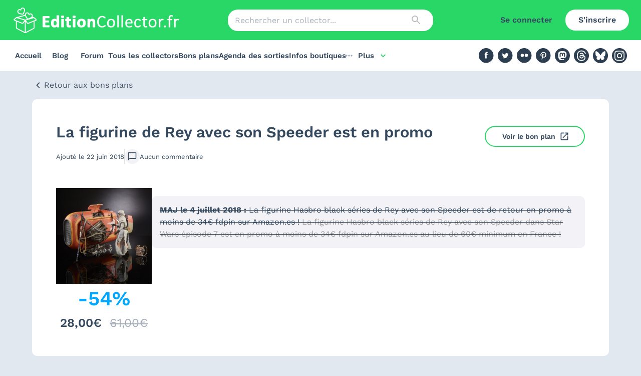

--- FILE ---
content_type: application/javascript; charset=UTF-8
request_url: https://editioncollector.fr/_next/static/chunks/pages/agenda-sorties/%5Byear%5D-cff7c86918a2825a.js
body_size: 2424
content:
!function(){try{var e="undefined"!=typeof window?window:"undefined"!=typeof global?global:"undefined"!=typeof self?self:{},r=(new e.Error).stack;r&&(e._sentryDebugIds=e._sentryDebugIds||{},e._sentryDebugIds[r]="7d815725-75f8-427a-be76-1a02779c1712",e._sentryDebugIdIdentifier="sentry-dbid-7d815725-75f8-427a-be76-1a02779c1712")}catch(e){}}(),(self.webpackChunk_N_E=self.webpackChunk_N_E||[]).push([[8012],{32566:function(e,r,t){(window.__NEXT_P=window.__NEXT_P||[]).push(["/agenda-sorties/[year]",function(){return t(86660)}])},85988:function(e,r,t){"use strict";t.d(r,{Z:function(){return s}});var n=t(85893),o=t(41664),a=t.n(o);function s(e){let{active:r=!1,activeClass:t="text-primary",activeIcon:o,count:s=0,href:i,icon:l,onClick:c,outlined:u=!1,title:d}=e,f=(0,n.jsxs)(n.Fragment,{children:[(0,n.jsx)("span",{className:"material-icons".concat(u?"-outlined":""," text-xl mb-[-6px] ").concat(r?t:""),children:r&&o||l}),new Intl.NumberFormat("fr-FR",{compactDisplay:"short",notation:"compact"}).format(s)]});return i?(0,n.jsx)(a(),{className:"flex flex-col items-center",draggable:!1,href:i,title:d,children:f}):(0,n.jsx)("div",{className:"flex flex-col items-center cursor-pointer",onClick:c,title:d,children:f})}},55895:function(e,r,t){"use strict";t.d(r,{Z:function(){return j}});var n=t(63366),o=t(87462),a=t(67294),s=t(90512),i=t(94780),l=t(77527),c=t(44001),u=t(13077),d=t(85893),f=(0,u.Z)((0,d.jsx)("path",{d:"M12 12c2.21 0 4-1.79 4-4s-1.79-4-4-4-4 1.79-4 4 1.79 4 4 4zm0 2c-2.67 0-8 1.34-8 4v2h16v-2c0-2.66-5.33-4-8-4z"}),"Person"),m=t(1588),p=t(34867);function h(e){return(0,p.ZP)("MuiAvatar",e)}(0,m.Z)("MuiAvatar",["root","colorDefault","circular","rounded","square","img","fallback"]);var g=t(39583);let x=["alt","children","className","component","slots","slotProps","imgProps","sizes","src","srcSet","variant"],v=e=>{let{classes:r,variant:t,colorDefault:n}=e;return(0,i.Z)({root:["root",t,n&&"colorDefault"],img:["img"],fallback:["fallback"]},h,r)},Z=(0,l.ZP)("div",{name:"MuiAvatar",slot:"Root",overridesResolver:(e,r)=>{let{ownerState:t}=e;return[r.root,r[t.variant],t.colorDefault&&r.colorDefault]}})(e=>{let{theme:r}=e;return{position:"relative",display:"flex",alignItems:"center",justifyContent:"center",flexShrink:0,width:40,height:40,fontFamily:r.typography.fontFamily,fontSize:r.typography.pxToRem(20),lineHeight:1,borderRadius:"50%",overflow:"hidden",userSelect:"none",variants:[{props:{variant:"rounded"},style:{borderRadius:(r.vars||r).shape.borderRadius}},{props:{variant:"square"},style:{borderRadius:0}},{props:{colorDefault:!0},style:(0,o.Z)({color:(r.vars||r).palette.background.default},r.vars?{backgroundColor:r.vars.palette.Avatar.defaultBg}:(0,o.Z)({backgroundColor:r.palette.grey[400]},r.applyStyles("dark",{backgroundColor:r.palette.grey[600]})))}]}}),y=(0,l.ZP)("img",{name:"MuiAvatar",slot:"Img",overridesResolver:(e,r)=>r.img})({width:"100%",height:"100%",textAlign:"center",objectFit:"cover",color:"transparent",textIndent:1e4}),b=(0,l.ZP)(f,{name:"MuiAvatar",slot:"Fallback",overridesResolver:(e,r)=>r.fallback})({width:"75%",height:"75%"});var j=a.forwardRef(function(e,r){let t=(0,c.i)({props:e,name:"MuiAvatar"}),{alt:i,children:l,className:u,component:f="div",slots:m={},slotProps:p={},imgProps:h,sizes:j,src:w,srcSet:_,variant:k="circular"}=t,P=(0,n.Z)(t,x),R=null,N=function(e){let{crossOrigin:r,referrerPolicy:t,src:n,srcSet:o}=e,[s,i]=a.useState(!1);return a.useEffect(()=>{if(!n&&!o)return;i(!1);let e=!0,a=new Image;return a.onload=()=>{e&&i("loaded")},a.onerror=()=>{e&&i("error")},a.crossOrigin=r,a.referrerPolicy=t,a.src=n,o&&(a.srcset=o),()=>{e=!1}},[r,t,n,o]),s}((0,o.Z)({},h,{src:w,srcSet:_})),C=w||_,D=C&&"error"!==N,I=(0,o.Z)({},t,{colorDefault:!D,component:f,variant:k}),S=v(I),[M,A]=(0,g.Z)("img",{className:S.img,elementType:y,externalForwardedProps:{slots:m,slotProps:{img:(0,o.Z)({},h,p.img)}},additionalProps:{alt:i,src:w,srcSet:_,sizes:j},ownerState:I});return R=D?(0,d.jsx)(M,(0,o.Z)({},A)):l||0===l?l:C&&i?i[0]:(0,d.jsx)(b,{ownerState:I,className:S.fallback}),(0,d.jsx)(Z,(0,o.Z)({as:f,ownerState:I,className:(0,s.Z)(S.root,u),ref:r},P,{children:R}))})},60762:function(e,r,t){"use strict";t.d(r,{Z:function(){return v}});var n=t(87462),o=t(63366),a=t(67294),s=t(90512),i=t(94780),l=t(77527),c=t(44001),u=t(93454),d=t(1588),f=t(34867);function m(e){return(0,f.ZP)("MuiCard",e)}(0,d.Z)("MuiCard",["root"]);var p=t(85893);let h=["className","raised"],g=e=>{let{classes:r}=e;return(0,i.Z)({root:["root"]},m,r)},x=(0,l.ZP)(u.Z,{name:"MuiCard",slot:"Root",overridesResolver:(e,r)=>r.root})(()=>({overflow:"hidden"}));var v=a.forwardRef(function(e,r){let t=(0,c.i)({props:e,name:"MuiCard"}),{className:a,raised:i=!1}=t,l=(0,o.Z)(t,h),u=(0,n.Z)({},t,{raised:i}),d=g(u);return(0,p.jsx)(x,(0,n.Z)({className:(0,s.Z)(d.root,a),elevation:i?8:void 0,ref:r,ownerState:u},l))})},86660:function(e,r,t){"use strict";t.r(r),t.d(r,{__N_SSG:function(){return x},default:function(){return v}});var n=t(85893),o=t(68573),a=t(60762),s=t(96788),i=t(60990),l=t(55895),c=t(25675),u=t.n(c),d=t(41664),f=t.n(d),m=t(11163),p=t(40187),h=t(85988),g=t(37319),x=!0;function v(e){let{agendas:r,years:t}=e;return(0,m.useRouter)(),(0,n.jsxs)(n.Fragment,{children:[(0,n.jsx)(p.Z,{basePath:"agenda-sorties",showYears:!0,years:t}),r.length?(0,n.jsx)(o.ZP,{container:!0,spacing:2,sx:{p:{xs:2,sm:3,md:4}},children:r.map(e=>(0,n.jsx)(o.ZP,{item:!0,xs:12,sm:6,md:4,lg:3,xl:2.4,xxl:2,children:(0,n.jsxs)(a.Z,{sx:{display:"flex",flexDirection:"column",gap:2,height:"100%",p:2},children:[(0,n.jsx)(s.Z,{component:f(),flexGrow:1,href:"/agenda-sorties/".concat(e.year,"/").concat(e.slug),variant:"h3",children:e.title}),e.thumb.url?(0,n.jsx)(i.Z,{borderRadius:2,component:f(),href:"/agenda-sorties/".concat(e.year,"/").concat(e.slug),overflow:"hidden",position:"relative",pt:"50%",children:(0,n.jsx)(u(),{alt:e.title,fill:!0,quality:90,src:e.thumb.url,style:{objectFit:"cover"}})}):null,(0,n.jsxs)(i.Z,{alignItems:"center",display:"flex",justifyContent:"space-between",justifySelf:"flex-end",children:[(0,n.jsxs)(i.Z,{alignItems:"center",display:"flex",gap:1,children:[(0,n.jsx)(l.Z,{src:"/box.svg",sx:{height:"20px",width:"20px",marginRight:"5px"}}),(0,n.jsxs)(s.Z,{children:[(0,n.jsx)(s.Z,{component:"span",color:"primary.main",fontWeight:600,children:e.collectors_count})," ",(0,g._6)(e.collectors_count,"collector")]})]}),(0,n.jsx)(h.Z,{count:e.comments_count,href:"/agenda-sorties/".concat(e.year,"/").concat(e.slug,"#comment-section"),icon:"chat",outlined:!0})]})]})},e.id))}):(0,n.jsx)(s.Z,{sx:{p:{xs:2,sm:3,md:4}},textAlign:"center",children:"Aucune sortie disponible"})]})}}},function(e){e.O(0,[4275,1873,8780,3771,4609,1287,6261,5870,187,2888,9774,179],function(){return e(e.s=32566)}),_N_E=e.O()}]);

--- FILE ---
content_type: application/javascript; charset=UTF-8
request_url: https://editioncollector.fr/_next/static/chunks/4288-4d1a67f7fafcde9a.js
body_size: 24474
content:
!function(){try{var t="undefined"!=typeof window?window:"undefined"!=typeof global?global:"undefined"!=typeof self?self:{},e=(new t.Error).stack;e&&(t._sentryDebugIds=t._sentryDebugIds||{},t._sentryDebugIds[e]="653ecb39-9909-4acc-9e33-a63b62339c18",t._sentryDebugIdIdentifier="sentry-dbid-653ecb39-9909-4acc-9e33-a63b62339c18")}catch(t){}}(),(self.webpackChunk_N_E=self.webpackChunk_N_E||[]).push([[4288],{20512:function(t,e,r){"use strict";r.d(e,{gN:function(){return rc},l0:function(){return rl},J9:function(){return ro}});var n,i,o,u=function(t){var e;return!!t&&"object"==typeof t&&"[object RegExp]"!==(e=Object.prototype.toString.call(t))&&"[object Date]"!==e&&t.$$typeof!==a},a="function"==typeof Symbol&&Symbol.for?Symbol.for("react.element"):60103;function s(t,e){return!1!==e.clone&&e.isMergeableObject(t)?l(Array.isArray(t)?[]:{},t,e):t}function c(t,e,r){return t.concat(e).map(function(t){return s(t,r)})}function l(t,e,r){(r=r||{}).arrayMerge=r.arrayMerge||c,r.isMergeableObject=r.isMergeableObject||u;var n,i,o=Array.isArray(e);return o!==Array.isArray(t)?s(e,r):o?r.arrayMerge(t,e,r):(i={},(n=r).isMergeableObject(t)&&Object.keys(t).forEach(function(e){i[e]=s(t[e],n)}),Object.keys(e).forEach(function(r){n.isMergeableObject(e[r])&&t[r]?i[r]=l(t[r],e[r],n):i[r]=s(e[r],n)}),i)}l.all=function(t,e){if(!Array.isArray(t))throw Error("first argument should be an array");return t.reduce(function(t,r){return l(t,r,e)},{})};var f=l,p="object"==typeof global&&global&&global.Object===Object&&global,h="object"==typeof self&&self&&self.Object===Object&&self,d=p||h||Function("return this")(),v=d.Symbol,y=Object.prototype,m=y.hasOwnProperty,b=y.toString,g=v?v.toStringTag:void 0,_=function(t){var e=m.call(t,g),r=t[g];try{t[g]=void 0;var n=!0}catch(t){}var i=b.call(t);return n&&(e?t[g]=r:delete t[g]),i},F=Object.prototype.toString,E=v?v.toStringTag:void 0,x=function(t){return null==t?void 0===t?"[object Undefined]":"[object Null]":E&&E in Object(t)?_(t):F.call(t)},O=function(t,e){return function(r){return t(e(r))}},w=O(Object.getPrototypeOf,Object),j=function(t){return null!=t&&"object"==typeof t},S=Object.prototype,A=Function.prototype.toString,T=S.hasOwnProperty,D=A.call(Object),k=function(t){if(!j(t)||"[object Object]"!=x(t))return!1;var e=w(t);if(null===e)return!0;var r=T.call(e,"constructor")&&e.constructor;return"function"==typeof r&&r instanceof r&&A.call(r)==D},C=function(t,e){return t===e||t!=t&&e!=e},$=function(t,e){for(var r=t.length;r--;)if(C(t[r][0],e))return r;return -1},I=Array.prototype.splice;function R(t){var e=-1,r=null==t?0:t.length;for(this.clear();++e<r;){var n=t[e];this.set(n[0],n[1])}}R.prototype.clear=function(){this.__data__=[],this.size=0},R.prototype.delete=function(t){var e=this.__data__,r=$(e,t);return!(r<0)&&(r==e.length-1?e.pop():I.call(e,r,1),--this.size,!0)},R.prototype.get=function(t){var e=this.__data__,r=$(e,t);return r<0?void 0:e[r][1]},R.prototype.has=function(t){return $(this.__data__,t)>-1},R.prototype.set=function(t,e){var r=this.__data__,n=$(r,t);return n<0?(++this.size,r.push([t,e])):r[n][1]=e,this};var P=function(t){var e=typeof t;return null!=t&&("object"==e||"function"==e)},U=function(t){if(!P(t))return!1;var e=x(t);return"[object Function]"==e||"[object GeneratorFunction]"==e||"[object AsyncFunction]"==e||"[object Proxy]"==e},M=d["__core-js_shared__"],N=(n=/[^.]+$/.exec(M&&M.keys&&M.keys.IE_PROTO||""))?"Symbol(src)_1."+n:"",z=Function.prototype.toString,V=function(t){if(null!=t){try{return z.call(t)}catch(t){}try{return t+""}catch(t){}}return""},L=/^\[object .+?Constructor\]$/,B=Object.prototype,q=Function.prototype.toString,G=B.hasOwnProperty,H=RegExp("^"+q.call(G).replace(/[\\^$.*+?()[\]{}|]/g,"\\$&").replace(/hasOwnProperty|(function).*?(?=\\\()| for .+?(?=\\\])/g,"$1.*?")+"$"),Z=function(t,e){var r,n=null==t?void 0:t[e];return P(r=n)&&(!N||!(N in r))&&(U(r)?H:L).test(V(r))?n:void 0},Y=Z(d,"Map"),W=Z(Object,"create"),K=Object.prototype.hasOwnProperty,J=Object.prototype.hasOwnProperty;function Q(t){var e=-1,r=null==t?0:t.length;for(this.clear();++e<r;){var n=t[e];this.set(n[0],n[1])}}Q.prototype.clear=function(){this.__data__=W?W(null):{},this.size=0},Q.prototype.delete=function(t){var e=this.has(t)&&delete this.__data__[t];return this.size-=e?1:0,e},Q.prototype.get=function(t){var e=this.__data__;if(W){var r=e[t];return"__lodash_hash_undefined__"===r?void 0:r}return K.call(e,t)?e[t]:void 0},Q.prototype.has=function(t){var e=this.__data__;return W?void 0!==e[t]:J.call(e,t)},Q.prototype.set=function(t,e){var r=this.__data__;return this.size+=this.has(t)?0:1,r[t]=W&&void 0===e?"__lodash_hash_undefined__":e,this};var X=function(t){var e=typeof t;return"string"==e||"number"==e||"symbol"==e||"boolean"==e?"__proto__"!==t:null===t},tt=function(t,e){var r=t.__data__;return X(e)?r["string"==typeof e?"string":"hash"]:r.map};function te(t){var e=-1,r=null==t?0:t.length;for(this.clear();++e<r;){var n=t[e];this.set(n[0],n[1])}}function tr(t){var e=this.__data__=new R(t);this.size=e.size}te.prototype.clear=function(){this.size=0,this.__data__={hash:new Q,map:new(Y||R),string:new Q}},te.prototype.delete=function(t){var e=tt(this,t).delete(t);return this.size-=e?1:0,e},te.prototype.get=function(t){return tt(this,t).get(t)},te.prototype.has=function(t){return tt(this,t).has(t)},te.prototype.set=function(t,e){var r=tt(this,t),n=r.size;return r.set(t,e),this.size+=r.size==n?0:1,this},tr.prototype.clear=function(){this.__data__=new R,this.size=0},tr.prototype.delete=function(t){var e=this.__data__,r=e.delete(t);return this.size=e.size,r},tr.prototype.get=function(t){return this.__data__.get(t)},tr.prototype.has=function(t){return this.__data__.has(t)},tr.prototype.set=function(t,e){var r=this.__data__;if(r instanceof R){var n=r.__data__;if(!Y||n.length<199)return n.push([t,e]),this.size=++r.size,this;r=this.__data__=new te(n)}return r.set(t,e),this.size=r.size,this};var tn=function(t,e){for(var r=-1,n=null==t?0:t.length;++r<n&&!1!==e(t[r],r,t););return t},ti=function(){try{var t=Z(Object,"defineProperty");return t({},"",{}),t}catch(t){}}(),to=function(t,e,r){"__proto__"==e&&ti?ti(t,e,{configurable:!0,enumerable:!0,value:r,writable:!0}):t[e]=r},tu=Object.prototype.hasOwnProperty,ta=function(t,e,r){var n=t[e];tu.call(t,e)&&C(n,r)&&(void 0!==r||e in t)||to(t,e,r)},ts=function(t,e,r,n){var i=!r;r||(r={});for(var o=-1,u=e.length;++o<u;){var a=e[o],s=n?n(r[a],t[a],a,r,t):void 0;void 0===s&&(s=t[a]),i?to(r,a,s):ta(r,a,s)}return r},tc=function(t,e){for(var r=-1,n=Array(t);++r<t;)n[r]=e(r);return n},tl=function(t){return j(t)&&"[object Arguments]"==x(t)},tf=Object.prototype,tp=tf.hasOwnProperty,th=tf.propertyIsEnumerable,td=tl(function(){return arguments}())?tl:function(t){return j(t)&&tp.call(t,"callee")&&!th.call(t,"callee")},tv=Array.isArray,ty="object"==typeof exports&&exports&&!exports.nodeType&&exports,tm=ty&&"object"==typeof module&&module&&!module.nodeType&&module,tb=tm&&tm.exports===ty?d.Buffer:void 0,tg=(tb?tb.isBuffer:void 0)||function(){return!1},t_=/^(?:0|[1-9]\d*)$/,tF=function(t,e){var r=typeof t;return!!(e=null==e?9007199254740991:e)&&("number"==r||"symbol"!=r&&t_.test(t))&&t>-1&&t%1==0&&t<e},tE=function(t){return"number"==typeof t&&t>-1&&t%1==0&&t<=9007199254740991},tx={};tx["[object Float32Array]"]=tx["[object Float64Array]"]=tx["[object Int8Array]"]=tx["[object Int16Array]"]=tx["[object Int32Array]"]=tx["[object Uint8Array]"]=tx["[object Uint8ClampedArray]"]=tx["[object Uint16Array]"]=tx["[object Uint32Array]"]=!0,tx["[object Arguments]"]=tx["[object Array]"]=tx["[object ArrayBuffer]"]=tx["[object Boolean]"]=tx["[object DataView]"]=tx["[object Date]"]=tx["[object Error]"]=tx["[object Function]"]=tx["[object Map]"]=tx["[object Number]"]=tx["[object Object]"]=tx["[object RegExp]"]=tx["[object Set]"]=tx["[object String]"]=tx["[object WeakMap]"]=!1;var tO=function(t){return function(e){return t(e)}},tw="object"==typeof exports&&exports&&!exports.nodeType&&exports,tj=tw&&"object"==typeof module&&module&&!module.nodeType&&module,tS=tj&&tj.exports===tw&&p.process,tA=function(){try{var t=tj&&tj.require&&tj.require("util").types;if(t)return t;return tS&&tS.binding&&tS.binding("util")}catch(t){}}(),tT=tA&&tA.isTypedArray,tD=tT?tO(tT):function(t){return j(t)&&tE(t.length)&&!!tx[x(t)]},tk=Object.prototype.hasOwnProperty,tC=function(t,e){var r=tv(t),n=!r&&td(t),i=!r&&!n&&tg(t),o=!r&&!n&&!i&&tD(t),u=r||n||i||o,a=u?tc(t.length,String):[],s=a.length;for(var c in t)(e||tk.call(t,c))&&!(u&&("length"==c||i&&("offset"==c||"parent"==c)||o&&("buffer"==c||"byteLength"==c||"byteOffset"==c)||tF(c,s)))&&a.push(c);return a},t$=Object.prototype,tI=function(t){var e=t&&t.constructor;return t===("function"==typeof e&&e.prototype||t$)},tR=O(Object.keys,Object),tP=Object.prototype.hasOwnProperty,tU=function(t){if(!tI(t))return tR(t);var e=[];for(var r in Object(t))tP.call(t,r)&&"constructor"!=r&&e.push(r);return e},tM=function(t){return null!=t&&tE(t.length)&&!U(t)},tN=function(t){return tM(t)?tC(t):tU(t)},tz=function(t){var e=[];if(null!=t)for(var r in Object(t))e.push(r);return e},tV=Object.prototype.hasOwnProperty,tL=function(t){if(!P(t))return tz(t);var e=tI(t),r=[];for(var n in t)"constructor"==n&&(e||!tV.call(t,n))||r.push(n);return r},tB=function(t){return tM(t)?tC(t,!0):tL(t)},tq="object"==typeof exports&&exports&&!exports.nodeType&&exports,tG=tq&&"object"==typeof module&&module&&!module.nodeType&&module,tH=tG&&tG.exports===tq?d.Buffer:void 0,tZ=tH?tH.allocUnsafe:void 0,tY=function(t,e){if(e)return t.slice();var r=t.length,n=tZ?tZ(r):new t.constructor(r);return t.copy(n),n},tW=function(t,e){var r=-1,n=t.length;for(e||(e=Array(n));++r<n;)e[r]=t[r];return e},tK=function(t,e){for(var r=-1,n=null==t?0:t.length,i=0,o=[];++r<n;){var u=t[r];e(u,r,t)&&(o[i++]=u)}return o},tJ=function(){return[]},tQ=Object.prototype.propertyIsEnumerable,tX=Object.getOwnPropertySymbols,t0=tX?function(t){return null==t?[]:tK(tX(t=Object(t)),function(e){return tQ.call(t,e)})}:tJ,t1=function(t,e){for(var r=-1,n=e.length,i=t.length;++r<n;)t[i+r]=e[r];return t},t2=Object.getOwnPropertySymbols?function(t){for(var e=[];t;)t1(e,t0(t)),t=w(t);return e}:tJ,t9=function(t,e,r){var n=e(t);return tv(t)?n:t1(n,r(t))},t3=function(t){return t9(t,tN,t0)},t6=function(t){return t9(t,tB,t2)},t7=Z(d,"DataView"),t8=Z(d,"Promise"),t4=Z(d,"Set"),t5=Z(d,"WeakMap"),et="[object Map]",ee="[object Promise]",er="[object Set]",en="[object WeakMap]",ei="[object DataView]",eo=V(t7),eu=V(Y),ea=V(t8),es=V(t4),ec=V(t5),el=x;(t7&&el(new t7(new ArrayBuffer(1)))!=ei||Y&&el(new Y)!=et||t8&&el(t8.resolve())!=ee||t4&&el(new t4)!=er||t5&&el(new t5)!=en)&&(el=function(t){var e=x(t),r="[object Object]"==e?t.constructor:void 0,n=r?V(r):"";if(n)switch(n){case eo:return ei;case eu:return et;case ea:return ee;case es:return er;case ec:return en}return e});var ef=el,ep=Object.prototype.hasOwnProperty,eh=function(t){var e=t.length,r=new t.constructor(e);return e&&"string"==typeof t[0]&&ep.call(t,"index")&&(r.index=t.index,r.input=t.input),r},ed=d.Uint8Array,ev=function(t){var e=new t.constructor(t.byteLength);return new ed(e).set(new ed(t)),e},ey=function(t,e){var r=e?ev(t.buffer):t.buffer;return new t.constructor(r,t.byteOffset,t.byteLength)},em=/\w*$/,eb=function(t){var e=new t.constructor(t.source,em.exec(t));return e.lastIndex=t.lastIndex,e},eg=v?v.prototype:void 0,e_=eg?eg.valueOf:void 0,eF=function(t,e){var r=e?ev(t.buffer):t.buffer;return new t.constructor(r,t.byteOffset,t.length)},eE=function(t,e,r){var n=t.constructor;switch(e){case"[object ArrayBuffer]":return ev(t);case"[object Boolean]":case"[object Date]":return new n(+t);case"[object DataView]":return ey(t,r);case"[object Float32Array]":case"[object Float64Array]":case"[object Int8Array]":case"[object Int16Array]":case"[object Int32Array]":case"[object Uint8Array]":case"[object Uint8ClampedArray]":case"[object Uint16Array]":case"[object Uint32Array]":return eF(t,r);case"[object Map]":case"[object Set]":return new n;case"[object Number]":case"[object String]":return new n(t);case"[object RegExp]":return eb(t);case"[object Symbol]":return e_?Object(e_.call(t)):{}}},ex=Object.create,eO=function(){function t(){}return function(e){if(!P(e))return{};if(ex)return ex(e);t.prototype=e;var r=new t;return t.prototype=void 0,r}}(),ew=tA&&tA.isMap,ej=ew?tO(ew):function(t){return j(t)&&"[object Map]"==ef(t)},eS=tA&&tA.isSet,eA=eS?tO(eS):function(t){return j(t)&&"[object Set]"==ef(t)},eT="[object Arguments]",eD="[object Function]",ek="[object Object]",eC={};eC[eT]=eC["[object Array]"]=eC["[object ArrayBuffer]"]=eC["[object DataView]"]=eC["[object Boolean]"]=eC["[object Date]"]=eC["[object Float32Array]"]=eC["[object Float64Array]"]=eC["[object Int8Array]"]=eC["[object Int16Array]"]=eC["[object Int32Array]"]=eC["[object Map]"]=eC["[object Number]"]=eC[ek]=eC["[object RegExp]"]=eC["[object Set]"]=eC["[object String]"]=eC["[object Symbol]"]=eC["[object Uint8Array]"]=eC["[object Uint8ClampedArray]"]=eC["[object Uint16Array]"]=eC["[object Uint32Array]"]=!0,eC["[object Error]"]=eC[eD]=eC["[object WeakMap]"]=!1;var e$=function t(e,r,n,i,o,u){var a,s=1&r,c=2&r,l=4&r;if(n&&(a=o?n(e,i,o,u):n(e)),void 0!==a)return a;if(!P(e))return e;var f=tv(e);if(f){if(a=eh(e),!s)return tW(e,a)}else{var p,h,d,v,y=ef(e),m=y==eD||"[object GeneratorFunction]"==y;if(tg(e))return tY(e,s);if(y==ek||y==eT||m&&!o){if(a=c||m?{}:"function"!=typeof e.constructor||tI(e)?{}:eO(w(e)),!s)return c?(h=(p=a)&&ts(e,tB(e),p),ts(e,t2(e),h)):(v=(d=a)&&ts(e,tN(e),d),ts(e,t0(e),v))}else{if(!eC[y])return o?e:{};a=eE(e,y,s)}}u||(u=new tr);var b=u.get(e);if(b)return b;u.set(e,a),eA(e)?e.forEach(function(i){a.add(t(i,r,n,i,e,u))}):ej(e)&&e.forEach(function(i,o){a.set(o,t(i,r,n,o,e,u))});var g=l?c?t6:t3:c?tB:tN,_=f?void 0:g(e);return tn(_||e,function(i,o){_&&(i=e[o=i]),ta(a,o,t(i,r,n,o,e,u))}),a},eI=function(t){return e$(t,5)},eR=r(67294),eP=r(69590),eU=r.n(eP),eM=function(t,e){},eN=function(t){return e$(t,4)},ez=function(t,e){for(var r=-1,n=null==t?0:t.length,i=Array(n);++r<n;)i[r]=e(t[r],r,t);return i},eV=function(t){return"symbol"==typeof t||j(t)&&"[object Symbol]"==x(t)};function eL(t,e){if("function"!=typeof t||null!=e&&"function"!=typeof e)throw TypeError("Expected a function");var r=function(){var n=arguments,i=e?e.apply(this,n):n[0],o=r.cache;if(o.has(i))return o.get(i);var u=t.apply(this,n);return r.cache=o.set(i,u)||o,u};return r.cache=new(eL.Cache||te),r}eL.Cache=te;var eB=/[^.[\]]+|\[(?:(-?\d+(?:\.\d+)?)|(["'])((?:(?!\2)[^\\]|\\.)*?)\2)\]|(?=(?:\.|\[\])(?:\.|\[\]|$))/g,eq=/\\(\\)?/g,eG=(o=(i=eL(function(t){var e=[];return 46===t.charCodeAt(0)&&e.push(""),t.replace(eB,function(t,r,n,i){e.push(n?i.replace(eq,"$1"):r||t)}),e},function(t){return 500===o.size&&o.clear(),t})).cache,i),eH=1/0,eZ=function(t){if("string"==typeof t||eV(t))return t;var e=t+"";return"0"==e&&1/t==-eH?"-0":e},eY=1/0,eW=v?v.prototype:void 0,eK=eW?eW.toString:void 0,eJ=function t(e){if("string"==typeof e)return e;if(tv(e))return ez(e,t)+"";if(eV(e))return eK?eK.call(e):"";var r=e+"";return"0"==r&&1/e==-eY?"-0":r},eQ=function(t){return tv(t)?ez(t,eZ):eV(t)?[t]:tW(eG(null==t?"":eJ(t)))};function eX(){return(eX=Object.assign||function(t){for(var e=1;e<arguments.length;e++){var r=arguments[e];for(var n in r)Object.prototype.hasOwnProperty.call(r,n)&&(t[n]=r[n])}return t}).apply(this,arguments)}function e0(t,e){if(null==t)return{};var r,n,i={},o=Object.keys(t);for(n=0;n<o.length;n++)r=o[n],e.indexOf(r)>=0||(i[r]=t[r]);return i}function e1(t){if(void 0===t)throw ReferenceError("this hasn't been initialised - super() hasn't been called");return t}r(8679);var e2=(0,eR.createContext)(void 0);e2.displayName="FormikContext";var e9=e2.Provider;function e3(){var t=(0,eR.useContext)(e2);return t||eM(!1),t}e2.Consumer;var e6=function(t){return Array.isArray(t)&&0===t.length},e7=function(t){return"function"==typeof t},e8=function(t){return null!==t&&"object"==typeof t},e4=function(t){return"[object String]"===Object.prototype.toString.call(t)},e5=function(t){return 0===eR.Children.count(t)},rt=function(t){return e8(t)&&e7(t.then)};function re(t,e,r,n){void 0===n&&(n=0);for(var i=eQ(e);t&&n<i.length;)t=t[i[n++]];return n===i.length||t?void 0===t?r:t:r}function rr(t,e,r){for(var n=eN(t),i=n,o=0,u=eQ(e);o<u.length-1;o++){var a=u[o],s=re(t,u.slice(0,o+1));if(s&&(e8(s)||Array.isArray(s)))i=i[a]=eN(s);else{var c=u[o+1];i=i[a]=String(Math.floor(Number(c)))===c&&Number(c)>=0?[]:{}}}return(0===o?t:i)[u[o]]===r?t:(void 0===r?delete i[u[o]]:i[u[o]]=r,0===o&&void 0===r&&delete n[u[o]],n)}var rn={},ri={};function ro(t){var e,r,n,i,o,u,a,s,c,l,p,h,d,v,y,m,b,g,_,F,E,x,O,w,j,S,A,T,D,C,$,I,R,P,U,M,N,z,V,L,B,q,G,H,Z,Y,W,K,J,Q,X,tt,te,tr,tn,ti=(r=void 0===(e=t.validateOnChange)||e,i=void 0===(n=t.validateOnBlur)||n,u=void 0!==(o=t.validateOnMount)&&o,a=t.isInitialValid,c=void 0!==(s=t.enableReinitialize)&&s,l=t.onSubmit,p=e0(t,["validateOnChange","validateOnBlur","validateOnMount","isInitialValid","enableReinitialize","onSubmit"]),h=eX({validateOnChange:r,validateOnBlur:i,validateOnMount:u,onSubmit:l},p),d=(0,eR.useRef)(h.initialValues),v=(0,eR.useRef)(h.initialErrors||rn),y=(0,eR.useRef)(h.initialTouched||ri),m=(0,eR.useRef)(h.initialStatus),b=(0,eR.useRef)(!1),g=(0,eR.useRef)({}),(0,eR.useEffect)(function(){return b.current=!0,function(){b.current=!1}},[]),_=(0,eR.useState)(0)[1],E=(F=(0,eR.useRef)({values:eI(h.initialValues),errors:eI(h.initialErrors)||rn,touched:eI(h.initialTouched)||ri,status:eI(h.initialStatus),isSubmitting:!1,isValidating:!1,submitCount:0})).current,x=(0,eR.useCallback)(function(t){var e=F.current;F.current=function(t,e){switch(e.type){case"SET_VALUES":return eX({},t,{values:e.payload});case"SET_TOUCHED":return eX({},t,{touched:e.payload});case"SET_ERRORS":if(eU()(t.errors,e.payload))return t;return eX({},t,{errors:e.payload});case"SET_STATUS":return eX({},t,{status:e.payload});case"SET_ISSUBMITTING":return eX({},t,{isSubmitting:e.payload});case"SET_ISVALIDATING":return eX({},t,{isValidating:e.payload});case"SET_FIELD_VALUE":return eX({},t,{values:rr(t.values,e.payload.field,e.payload.value)});case"SET_FIELD_TOUCHED":return eX({},t,{touched:rr(t.touched,e.payload.field,e.payload.value)});case"SET_FIELD_ERROR":return eX({},t,{errors:rr(t.errors,e.payload.field,e.payload.value)});case"RESET_FORM":return eX({},t,e.payload);case"SET_FORMIK_STATE":return e.payload(t);case"SUBMIT_ATTEMPT":return eX({},t,{touched:function t(e,r,n,i){void 0===n&&(n=new WeakMap),void 0===i&&(i={});for(var o=0,u=Object.keys(e);o<u.length;o++){var a=u[o],s=e[a];e8(s)?n.get(s)||(n.set(s,!0),i[a]=Array.isArray(s)?[]:{},t(s,r,n,i[a])):i[a]=r}return i}(t.values,!0),isSubmitting:!0,submitCount:t.submitCount+1});case"SUBMIT_FAILURE":case"SUBMIT_SUCCESS":return eX({},t,{isSubmitting:!1});default:return t}}(e,t),e!==F.current&&_(function(t){return t+1})},[]),O=(0,eR.useCallback)(function(t,e){return new Promise(function(r,n){var i=h.validate(t,e);null==i?r(rn):rt(i)?i.then(function(t){r(t||rn)},function(t){n(t)}):r(i)})},[h.validate]),w=(0,eR.useCallback)(function(t,e){var r,n,i=h.validationSchema,o=e7(i)?i(e):i,u=e&&o.validateAt?o.validateAt(e,t):(void 0===r&&(r=!1),n=function t(e){var r=Array.isArray(e)?[]:{};for(var n in e)if(Object.prototype.hasOwnProperty.call(e,n)){var i=String(n);!0===Array.isArray(e[i])?r[i]=e[i].map(function(e){return!0===Array.isArray(e)||k(e)?t(e):""!==e?e:void 0}):k(e[i])?r[i]=t(e[i]):r[i]=""!==e[i]?e[i]:void 0}return r}(t),o[r?"validateSync":"validate"](n,{abortEarly:!1,context:n}));return new Promise(function(t,e){u.then(function(){t(rn)},function(r){"ValidationError"===r.name?t(function(t){var e={};if(t.inner){if(0===t.inner.length)return rr(e,t.path,t.message);for(var r=t.inner,n=Array.isArray(r),i=0,r=n?r:r[Symbol.iterator]();;){if(n){if(i>=r.length)break;o=r[i++]}else{if((i=r.next()).done)break;o=i.value}var o,u=o;re(e,u.path)||(e=rr(e,u.path,u.message))}}return e}(r)):e(r)})})},[h.validationSchema]),j=(0,eR.useCallback)(function(t,e){return new Promise(function(r){return r(g.current[t].validate(e))})},[]),S=(0,eR.useCallback)(function(t){var e=Object.keys(g.current).filter(function(t){return e7(g.current[t].validate)});return Promise.all(e.length>0?e.map(function(e){return j(e,re(t,e))}):[Promise.resolve("DO_NOT_DELETE_YOU_WILL_BE_FIRED")]).then(function(t){return t.reduce(function(t,r,n){return"DO_NOT_DELETE_YOU_WILL_BE_FIRED"===r||r&&(t=rr(t,e[n],r)),t},{})})},[j]),A=(0,eR.useCallback)(function(t){return Promise.all([S(t),h.validationSchema?w(t):{},h.validate?O(t):{}]).then(function(t){var e=t[0],r=t[1],n=t[2];return f.all([e,r,n],{arrayMerge:ru})})},[h.validate,h.validationSchema,S,O,w]),T=rs(function(t){return void 0===t&&(t=E.values),x({type:"SET_ISVALIDATING",payload:!0}),A(t).then(function(t){return b.current&&(x({type:"SET_ISVALIDATING",payload:!1}),x({type:"SET_ERRORS",payload:t})),t})}),(0,eR.useEffect)(function(){u&&!0===b.current&&eU()(d.current,h.initialValues)&&T(d.current)},[u,T]),D=(0,eR.useCallback)(function(t){var e=t&&t.values?t.values:d.current,r=t&&t.errors?t.errors:v.current?v.current:h.initialErrors||{},n=t&&t.touched?t.touched:y.current?y.current:h.initialTouched||{},i=t&&t.status?t.status:m.current?m.current:h.initialStatus;d.current=e,v.current=r,y.current=n,m.current=i;var o=function(){x({type:"RESET_FORM",payload:{isSubmitting:!!t&&!!t.isSubmitting,errors:r,touched:n,status:i,values:e,isValidating:!!t&&!!t.isValidating,submitCount:t&&t.submitCount&&"number"==typeof t.submitCount?t.submitCount:0}})};if(h.onReset){var u=h.onReset(E.values,K);rt(u)?u.then(o):o()}else o()},[h.initialErrors,h.initialStatus,h.initialTouched,h.onReset]),(0,eR.useEffect)(function(){!0===b.current&&!eU()(d.current,h.initialValues)&&c&&(d.current=h.initialValues,D(),u&&T(d.current))},[c,h.initialValues,D,u,T]),(0,eR.useEffect)(function(){c&&!0===b.current&&!eU()(v.current,h.initialErrors)&&(v.current=h.initialErrors||rn,x({type:"SET_ERRORS",payload:h.initialErrors||rn}))},[c,h.initialErrors]),(0,eR.useEffect)(function(){c&&!0===b.current&&!eU()(y.current,h.initialTouched)&&(y.current=h.initialTouched||ri,x({type:"SET_TOUCHED",payload:h.initialTouched||ri}))},[c,h.initialTouched]),(0,eR.useEffect)(function(){c&&!0===b.current&&!eU()(m.current,h.initialStatus)&&(m.current=h.initialStatus,x({type:"SET_STATUS",payload:h.initialStatus}))},[c,h.initialStatus,h.initialTouched]),C=rs(function(t){if(g.current[t]&&e7(g.current[t].validate)){var e=re(E.values,t),r=g.current[t].validate(e);return rt(r)?(x({type:"SET_ISVALIDATING",payload:!0}),r.then(function(t){return t}).then(function(e){x({type:"SET_FIELD_ERROR",payload:{field:t,value:e}}),x({type:"SET_ISVALIDATING",payload:!1})})):(x({type:"SET_FIELD_ERROR",payload:{field:t,value:r}}),Promise.resolve(r))}return h.validationSchema?(x({type:"SET_ISVALIDATING",payload:!0}),w(E.values,t).then(function(t){return t}).then(function(e){x({type:"SET_FIELD_ERROR",payload:{field:t,value:re(e,t)}}),x({type:"SET_ISVALIDATING",payload:!1})})):Promise.resolve()}),$=(0,eR.useCallback)(function(t,e){var r=e.validate;g.current[t]={validate:r}},[]),I=(0,eR.useCallback)(function(t){delete g.current[t]},[]),R=rs(function(t,e){return x({type:"SET_TOUCHED",payload:t}),(void 0===e?i:e)?T(E.values):Promise.resolve()}),P=(0,eR.useCallback)(function(t){x({type:"SET_ERRORS",payload:t})},[]),U=rs(function(t,e){var n=e7(t)?t(E.values):t;return x({type:"SET_VALUES",payload:n}),(void 0===e?r:e)?T(n):Promise.resolve()}),M=(0,eR.useCallback)(function(t,e){x({type:"SET_FIELD_ERROR",payload:{field:t,value:e}})},[]),N=rs(function(t,e,n){return x({type:"SET_FIELD_VALUE",payload:{field:t,value:e}}),(void 0===n?r:n)?T(rr(E.values,t,e)):Promise.resolve()}),z=(0,eR.useCallback)(function(t,e){var r,n=e,i=t;if(!e4(t)){t.persist&&t.persist();var o=t.target?t.target:t.currentTarget,u=o.type,a=o.name,s=o.id,c=o.value,l=o.checked,f=(o.outerHTML,o.options),p=o.multiple;n=e||a||s,i=/number|range/.test(u)?isNaN(r=parseFloat(c))?"":r:/checkbox/.test(u)?function(t,e,r){if("boolean"==typeof t)return!!e;var n=[],i=!1,o=-1;if(Array.isArray(t))n=t,i=(o=t.indexOf(r))>=0;else if(!r||"true"==r||"false"==r)return!!e;return e&&r&&!i?n.concat(r):i?n.slice(0,o).concat(n.slice(o+1)):n}(re(E.values,n),l,c):f&&p?Array.from(f).filter(function(t){return t.selected}).map(function(t){return t.value}):c}n&&N(n,i)},[N,E.values]),V=rs(function(t){if(e4(t))return function(e){return z(e,t)};z(t)}),L=rs(function(t,e,r){return void 0===e&&(e=!0),x({type:"SET_FIELD_TOUCHED",payload:{field:t,value:e}}),(void 0===r?i:r)?T(E.values):Promise.resolve()}),B=(0,eR.useCallback)(function(t,e){t.persist&&t.persist();var r=t.target,n=r.name,i=r.id;r.outerHTML,L(e||n||i,!0)},[L]),q=rs(function(t){if(e4(t))return function(e){return B(e,t)};B(t)}),G=(0,eR.useCallback)(function(t){e7(t)?x({type:"SET_FORMIK_STATE",payload:t}):x({type:"SET_FORMIK_STATE",payload:function(){return t}})},[]),H=(0,eR.useCallback)(function(t){x({type:"SET_STATUS",payload:t})},[]),Z=(0,eR.useCallback)(function(t){x({type:"SET_ISSUBMITTING",payload:t})},[]),Y=rs(function(){return x({type:"SUBMIT_ATTEMPT"}),T().then(function(t){var e,r=t instanceof Error;if(!r&&0===Object.keys(t).length){try{if(e=J(),void 0===e)return}catch(t){throw t}return Promise.resolve(e).then(function(t){return b.current&&x({type:"SUBMIT_SUCCESS"}),t}).catch(function(t){if(b.current)throw x({type:"SUBMIT_FAILURE"}),t})}if(b.current&&(x({type:"SUBMIT_FAILURE"}),r))throw t})}),W=rs(function(t){t&&t.preventDefault&&e7(t.preventDefault)&&t.preventDefault(),t&&t.stopPropagation&&e7(t.stopPropagation)&&t.stopPropagation(),Y().catch(function(t){console.warn("Warning: An unhandled error was caught from submitForm()",t)})}),K={resetForm:D,validateForm:T,validateField:C,setErrors:P,setFieldError:M,setFieldTouched:L,setFieldValue:N,setStatus:H,setSubmitting:Z,setTouched:R,setValues:U,setFormikState:G,submitForm:Y},J=rs(function(){return l(E.values,K)}),Q=rs(function(t){t&&t.preventDefault&&e7(t.preventDefault)&&t.preventDefault(),t&&t.stopPropagation&&e7(t.stopPropagation)&&t.stopPropagation(),D()}),X=(0,eR.useCallback)(function(t){return{value:re(E.values,t),error:re(E.errors,t),touched:!!re(E.touched,t),initialValue:re(d.current,t),initialTouched:!!re(y.current,t),initialError:re(v.current,t)}},[E.errors,E.touched,E.values]),tt=(0,eR.useCallback)(function(t){return{setValue:function(e,r){return N(t,e,r)},setTouched:function(e,r){return L(t,e,r)},setError:function(e){return M(t,e)}}},[N,L,M]),te=(0,eR.useCallback)(function(t){var e=e8(t),r=e?t.name:t,n=re(E.values,r),i={name:r,value:n,onChange:V,onBlur:q};if(e){var o=t.type,u=t.value,a=t.as,s=t.multiple;"checkbox"===o?void 0===u?i.checked=!!n:(i.checked=!!(Array.isArray(n)&&~n.indexOf(u)),i.value=u):"radio"===o?(i.checked=n===u,i.value=u):"select"===a&&s&&(i.value=i.value||[],i.multiple=!0)}return i},[q,V,E.values]),tr=(0,eR.useMemo)(function(){return!eU()(d.current,E.values)},[d.current,E.values]),tn=(0,eR.useMemo)(function(){return void 0!==a?tr?E.errors&&0===Object.keys(E.errors).length:!1!==a&&e7(a)?a(h):a:E.errors&&0===Object.keys(E.errors).length},[a,tr,E.errors,h]),eX({},E,{initialValues:d.current,initialErrors:v.current,initialTouched:y.current,initialStatus:m.current,handleBlur:q,handleChange:V,handleReset:Q,handleSubmit:W,resetForm:D,setErrors:P,setFormikState:G,setFieldTouched:L,setFieldValue:N,setFieldError:M,setStatus:H,setSubmitting:Z,setTouched:R,setValues:U,submitForm:Y,validateForm:T,validateField:C,isValid:tn,dirty:tr,unregisterField:I,registerField:$,getFieldProps:te,getFieldMeta:X,getFieldHelpers:tt,validateOnBlur:i,validateOnChange:r,validateOnMount:u})),to=t.component,tu=t.children,ta=t.render,ts=t.innerRef;return(0,eR.useImperativeHandle)(ts,function(){return ti}),(0,eR.createElement)(e9,{value:ti},to?(0,eR.createElement)(to,ti):ta?ta(ti):tu?e7(tu)?tu(ti):e5(tu)?null:eR.Children.only(tu):null)}function ru(t,e,r){var n=t.slice();return e.forEach(function(e,i){if(void 0===n[i]){var o=!1!==r.clone&&r.isMergeableObject(e);n[i]=o?f(Array.isArray(e)?[]:{},e,r):e}else r.isMergeableObject(e)?n[i]=f(t[i],e,r):-1===t.indexOf(e)&&n.push(e)}),n}var ra="undefined"!=typeof window&&void 0!==window.document&&void 0!==window.document.createElement?eR.useLayoutEffect:eR.useEffect;function rs(t){var e=(0,eR.useRef)(t);return ra(function(){e.current=t}),(0,eR.useCallback)(function(){for(var t=arguments.length,r=Array(t),n=0;n<t;n++)r[n]=arguments[n];return e.current.apply(void 0,r)},[])}function rc(t){var e=t.validate,r=t.name,n=t.render,i=t.children,o=t.as,u=t.component,a=t.className,s=e0(t,["validate","name","render","children","as","component","className"]),c=e0(e3(),["validate","validationSchema"]),l=c.registerField,f=c.unregisterField;(0,eR.useEffect)(function(){return l(r,{validate:e}),function(){f(r)}},[l,f,r,e]);var p=c.getFieldProps(eX({name:r},s)),h=c.getFieldMeta(r),d={field:p,form:c};if(n)return n(eX({},d,{meta:h}));if(e7(i))return i(eX({},d,{meta:h}));if(u){if("string"==typeof u){var v=s.innerRef,y=e0(s,["innerRef"]);return(0,eR.createElement)(u,eX({ref:v},p,y,{className:a}),i)}return(0,eR.createElement)(u,eX({field:p,form:c},s,{className:a}),i)}var m=o||"input";if("string"==typeof m){var b=s.innerRef,g=e0(s,["innerRef"]);return(0,eR.createElement)(m,eX({ref:b},p,g,{className:a}),i)}return(0,eR.createElement)(m,eX({},p,s,{className:a}),i)}var rl=(0,eR.forwardRef)(function(t,e){var r=t.action,n=e0(t,["action"]),i=e3(),o=i.handleReset,u=i.handleSubmit;return(0,eR.createElement)("form",eX({onSubmit:u,ref:e,onReset:o,action:null!=r?r:"#"},n))});rl.displayName="Form";var rf=function(t,e,r){var n=rv(t),i=n[e];return n.splice(e,1),n.splice(r,0,i),n},rp=function(t,e,r){var n=rv(t),i=n[e];return n[e]=n[r],n[r]=i,n},rh=function(t,e,r){var n=rv(t);return n.splice(e,0,r),n},rd=function(t,e,r){var n=rv(t);return n[e]=r,n},rv=function(t){if(!t)return[];if(Array.isArray(t))return[].concat(t);var e=Object.keys(t).map(function(t){return parseInt(t)}).reduce(function(t,e){return e>t?e:t},0);return Array.from(eX({},t,{length:e+1}))},ry=function(t,e){var r="function"==typeof t?t:e;return function(t){return Array.isArray(t)||e8(t)?r(rv(t)):t}};(function(t){function e(e){var r;return(r=t.call(this,e)||this).updateArrayField=function(t,e,n){var i=r.props,o=i.name;(0,i.formik.setFormikState)(function(r){var i=ry(n,t),u=ry(e,t),a=rr(r.values,o,t(re(r.values,o))),s=n?i(re(r.errors,o)):void 0,c=e?u(re(r.touched,o)):void 0;return e6(s)&&(s=void 0),e6(c)&&(c=void 0),eX({},r,{values:a,errors:n?rr(r.errors,o,s):r.errors,touched:e?rr(r.touched,o,c):r.touched})})},r.push=function(t){return r.updateArrayField(function(e){return[].concat(rv(e),[eI(t)])},!1,!1)},r.handlePush=function(t){return function(){return r.push(t)}},r.swap=function(t,e){return r.updateArrayField(function(r){return rp(r,t,e)},!0,!0)},r.handleSwap=function(t,e){return function(){return r.swap(t,e)}},r.move=function(t,e){return r.updateArrayField(function(r){return rf(r,t,e)},!0,!0)},r.handleMove=function(t,e){return function(){return r.move(t,e)}},r.insert=function(t,e){return r.updateArrayField(function(r){return rh(r,t,e)},function(e){return rh(e,t,null)},function(e){return rh(e,t,null)})},r.handleInsert=function(t,e){return function(){return r.insert(t,e)}},r.replace=function(t,e){return r.updateArrayField(function(r){return rd(r,t,e)},!1,!1)},r.handleReplace=function(t,e){return function(){return r.replace(t,e)}},r.unshift=function(t){var e=-1;return r.updateArrayField(function(r){var n=r?[t].concat(r):[t];return e=n.length,n},function(t){return t?[null].concat(t):[null]},function(t){return t?[null].concat(t):[null]}),e},r.handleUnshift=function(t){return function(){return r.unshift(t)}},r.handleRemove=function(t){return function(){return r.remove(t)}},r.handlePop=function(){return function(){return r.pop()}},r.remove=r.remove.bind(e1(r)),r.pop=r.pop.bind(e1(r)),r}e.prototype=Object.create(t.prototype),e.prototype.constructor=e,e.__proto__=t;var r=e.prototype;return r.componentDidUpdate=function(t){this.props.validateOnChange&&this.props.formik.validateOnChange&&!eU()(re(t.formik.values,t.name),re(this.props.formik.values,this.props.name))&&this.props.formik.validateForm(this.props.formik.values)},r.remove=function(t){var e;return this.updateArrayField(function(r){var n=r?rv(r):[];return e||(e=n[t]),e7(n.splice)&&n.splice(t,1),e7(n.every)&&n.every(function(t){return void 0===t})?[]:n},!0,!0),e},r.pop=function(){var t;return this.updateArrayField(function(e){var r=e.slice();return t||(t=r&&r.pop&&r.pop()),r},!0,!0),t},r.render=function(){var t={push:this.push,pop:this.pop,swap:this.swap,move:this.move,insert:this.insert,replace:this.replace,unshift:this.unshift,remove:this.remove,handlePush:this.handlePush,handlePop:this.handlePop,handleSwap:this.handleSwap,handleMove:this.handleMove,handleInsert:this.handleInsert,handleReplace:this.handleReplace,handleUnshift:this.handleUnshift,handleRemove:this.handleRemove},e=this.props,r=e.component,n=e.render,i=e.children,o=e.name,u=e0(e.formik,["validate","validationSchema"]),a=eX({},t,{form:u,name:o});return r?(0,eR.createElement)(r,a):n?n(a):i?"function"==typeof i?i(a):e5(i)?null:eR.Children.only(i):null},e})(eR.Component).defaultProps={validateOnChange:!0}},29932:function(t){t.exports=function(t,e){for(var r=-1,n=null==t?0:t.length,i=Array(n);++r<n;)i[r]=e(t[r],r,t);return i}},62663:function(t){t.exports=function(t,e,r,n){var i=-1,o=null==t?0:t.length;for(n&&o&&(r=t[++i]);++i<o;)r=e(r,t[i],i,t);return r}},44286:function(t){t.exports=function(t){return t.split("")}},49029:function(t){var e=/[^\x00-\x2f\x3a-\x40\x5b-\x60\x7b-\x7f]+/g;t.exports=function(t){return t.match(e)||[]}},89465:function(t,e,r){var n=r(38777);t.exports=function(t,e,r){"__proto__"==e&&n?n(t,e,{configurable:!0,enumerable:!0,value:r,writable:!0}):t[e]=r}},28483:function(t,e,r){var n=r(25063)();t.exports=n},47816:function(t,e,r){var n=r(28483),i=r(3674);t.exports=function(t,e){return t&&n(t,e,i)}},97786:function(t,e,r){var n=r(71811),i=r(40327);t.exports=function(t,e){e=n(e,t);for(var r=0,o=e.length;null!=t&&r<o;)t=t[i(e[r++])];return r&&r==o?t:void 0}},78565:function(t){var e=Object.prototype.hasOwnProperty;t.exports=function(t,r){return null!=t&&e.call(t,r)}},13:function(t){t.exports=function(t,e){return null!=t&&e in Object(t)}},2958:function(t,e,r){var n=r(46384),i=r(90939);t.exports=function(t,e,r,o){var u=r.length,a=u,s=!o;if(null==t)return!a;for(t=Object(t);u--;){var c=r[u];if(s&&c[2]?c[1]!==t[c[0]]:!(c[0]in t))return!1}for(;++u<a;){var l=(c=r[u])[0],f=t[l],p=c[1];if(s&&c[2]){if(void 0===f&&!(l in t))return!1}else{var h=new n;if(o)var d=o(f,p,l,t,e,h);if(!(void 0===d?i(p,f,3,o,h):d))return!1}}return!0}},67206:function(t,e,r){var n=r(91573),i=r(16432),o=r(6557),u=r(1469),a=r(39601);t.exports=function(t){return"function"==typeof t?t:null==t?o:"object"==typeof t?u(t)?i(t[0],t[1]):n(t):a(t)}},91573:function(t,e,r){var n=r(2958),i=r(1499),o=r(42634);t.exports=function(t){var e=i(t);return 1==e.length&&e[0][2]?o(e[0][0],e[0][1]):function(r){return r===t||n(r,t,e)}}},16432:function(t,e,r){var n=r(90939),i=r(27361),o=r(79095),u=r(15403),a=r(89162),s=r(42634),c=r(40327);t.exports=function(t,e){return u(t)&&a(e)?s(c(t),e):function(r){var u=i(r,t);return void 0===u&&u===e?o(r,t):n(e,u,3)}}},40371:function(t){t.exports=function(t){return function(e){return null==e?void 0:e[t]}}},79152:function(t,e,r){var n=r(97786);t.exports=function(t){return function(e){return n(e,t)}}},18674:function(t){t.exports=function(t){return function(e){return null==t?void 0:t[e]}}},14259:function(t){t.exports=function(t,e,r){var n=-1,i=t.length;e<0&&(e=-e>i?0:i+e),(r=r>i?i:r)<0&&(r+=i),i=e>r?0:r-e>>>0,e>>>=0;for(var o=Array(i);++n<i;)o[n]=t[n+e];return o}},80531:function(t,e,r){var n=r(62705),i=r(29932),o=r(1469),u=r(33448),a=1/0,s=n?n.prototype:void 0,c=s?s.toString:void 0;t.exports=function t(e){if("string"==typeof e)return e;if(o(e))return i(e,t)+"";if(u(e))return c?c.call(e):"";var r=e+"";return"0"==r&&1/e==-a?"-0":r}},71811:function(t,e,r){var n=r(1469),i=r(15403),o=r(55514),u=r(79833);t.exports=function(t,e){return n(t)?t:i(t,e)?[t]:o(u(t))}},40180:function(t,e,r){var n=r(14259);t.exports=function(t,e,r){var i=t.length;return r=void 0===r?i:r,!e&&r>=i?t:n(t,e,r)}},25063:function(t){t.exports=function(t){return function(e,r,n){for(var i=-1,o=Object(e),u=n(e),a=u.length;a--;){var s=u[t?a:++i];if(!1===r(o[s],s,o))break}return e}}},98805:function(t,e,r){var n=r(40180),i=r(62689),o=r(83140),u=r(79833);t.exports=function(t){return function(e){var r=i(e=u(e))?o(e):void 0,a=r?r[0]:e.charAt(0),s=r?n(r,1).join(""):e.slice(1);return a[t]()+s}}},35393:function(t,e,r){var n=r(62663),i=r(53816),o=r(58748),u=RegExp("['’]","g");t.exports=function(t){return function(e){return n(o(i(e).replace(u,"")),t,"")}}},69389:function(t,e,r){var n=r(18674)({À:"A",Á:"A",Â:"A",Ã:"A",Ä:"A",Å:"A",à:"a",á:"a",â:"a",ã:"a",ä:"a",å:"a",Ç:"C",ç:"c",Ð:"D",ð:"d",È:"E",É:"E",Ê:"E",Ë:"E",è:"e",é:"e",ê:"e",ë:"e",Ì:"I",Í:"I",Î:"I",Ï:"I",ì:"i",í:"i",î:"i",ï:"i",Ñ:"N",ñ:"n",Ò:"O",Ó:"O",Ô:"O",Õ:"O",Ö:"O",Ø:"O",ò:"o",ó:"o",ô:"o",õ:"o",ö:"o",ø:"o",Ù:"U",Ú:"U",Û:"U",Ü:"U",ù:"u",ú:"u",û:"u",ü:"u",Ý:"Y",ý:"y",ÿ:"y",Æ:"Ae",æ:"ae",Þ:"Th",þ:"th",ß:"ss",Ā:"A",Ă:"A",Ą:"A",ā:"a",ă:"a",ą:"a",Ć:"C",Ĉ:"C",Ċ:"C",Č:"C",ć:"c",ĉ:"c",ċ:"c",č:"c",Ď:"D",Đ:"D",ď:"d",đ:"d",Ē:"E",Ĕ:"E",Ė:"E",Ę:"E",Ě:"E",ē:"e",ĕ:"e",ė:"e",ę:"e",ě:"e",Ĝ:"G",Ğ:"G",Ġ:"G",Ģ:"G",ĝ:"g",ğ:"g",ġ:"g",ģ:"g",Ĥ:"H",Ħ:"H",ĥ:"h",ħ:"h",Ĩ:"I",Ī:"I",Ĭ:"I",Į:"I",İ:"I",ĩ:"i",ī:"i",ĭ:"i",į:"i",ı:"i",Ĵ:"J",ĵ:"j",Ķ:"K",ķ:"k",ĸ:"k",Ĺ:"L",Ļ:"L",Ľ:"L",Ŀ:"L",Ł:"L",ĺ:"l",ļ:"l",ľ:"l",ŀ:"l",ł:"l",Ń:"N",Ņ:"N",Ň:"N",Ŋ:"N",ń:"n",ņ:"n",ň:"n",ŋ:"n",Ō:"O",Ŏ:"O",Ő:"O",ō:"o",ŏ:"o",ő:"o",Ŕ:"R",Ŗ:"R",Ř:"R",ŕ:"r",ŗ:"r",ř:"r",Ś:"S",Ŝ:"S",Ş:"S",Š:"S",ś:"s",ŝ:"s",ş:"s",š:"s",Ţ:"T",Ť:"T",Ŧ:"T",ţ:"t",ť:"t",ŧ:"t",Ũ:"U",Ū:"U",Ŭ:"U",Ů:"U",Ű:"U",Ų:"U",ũ:"u",ū:"u",ŭ:"u",ů:"u",ű:"u",ų:"u",Ŵ:"W",ŵ:"w",Ŷ:"Y",ŷ:"y",Ÿ:"Y",Ź:"Z",Ż:"Z",Ž:"Z",ź:"z",ż:"z",ž:"z",Ĳ:"IJ",ĳ:"ij",Œ:"Oe",œ:"oe",ŉ:"'n",ſ:"s"});t.exports=n},38777:function(t,e,r){var n=r(10852),i=function(){try{var t=n(Object,"defineProperty");return t({},"",{}),t}catch(t){}}();t.exports=i},1499:function(t,e,r){var n=r(89162),i=r(3674);t.exports=function(t){for(var e=i(t),r=e.length;r--;){var o=e[r],u=t[o];e[r]=[o,u,n(u)]}return e}},222:function(t,e,r){var n=r(71811),i=r(35694),o=r(1469),u=r(65776),a=r(41780),s=r(40327);t.exports=function(t,e,r){e=n(e,t);for(var c=-1,l=e.length,f=!1;++c<l;){var p=s(e[c]);if(!(f=null!=t&&r(t,p)))break;t=t[p]}return f||++c!=l?f:!!(l=null==t?0:t.length)&&a(l)&&u(p,l)&&(o(t)||i(t))}},62689:function(t){var e=RegExp("[\\u200d\ud800-\udfff\\u0300-\\u036f\\ufe20-\\ufe2f\\u20d0-\\u20ff\\ufe0e\\ufe0f]");t.exports=function(t){return e.test(t)}},93157:function(t){var e=/[a-z][A-Z]|[A-Z]{2}[a-z]|[0-9][a-zA-Z]|[a-zA-Z][0-9]|[^a-zA-Z0-9 ]/;t.exports=function(t){return e.test(t)}},15403:function(t,e,r){var n=r(1469),i=r(33448),o=/\.|\[(?:[^[\]]*|(["'])(?:(?!\1)[^\\]|\\.)*?\1)\]/,u=/^\w*$/;t.exports=function(t,e){if(n(t))return!1;var r=typeof t;return!!("number"==r||"symbol"==r||"boolean"==r||null==t||i(t))||u.test(t)||!o.test(t)||null!=e&&t in Object(e)}},89162:function(t,e,r){var n=r(13218);t.exports=function(t){return t==t&&!n(t)}},42634:function(t){t.exports=function(t,e){return function(r){return null!=r&&r[t]===e&&(void 0!==e||t in Object(r))}}},24523:function(t,e,r){var n=r(88306);t.exports=function(t){var e=n(t,function(t){return 500===r.size&&r.clear(),t}),r=e.cache;return e}},83140:function(t,e,r){var n=r(44286),i=r(62689),o=r(676);t.exports=function(t){return i(t)?o(t):n(t)}},55514:function(t,e,r){var n=r(24523),i=/[^.[\]]+|\[(?:(-?\d+(?:\.\d+)?)|(["'])((?:(?!\2)[^\\]|\\.)*?)\2)\]|(?=(?:\.|\[\])(?:\.|\[\]|$))/g,o=/\\(\\)?/g,u=n(function(t){var e=[];return 46===t.charCodeAt(0)&&e.push(""),t.replace(i,function(t,r,n,i){e.push(n?i.replace(o,"$1"):r||t)}),e});t.exports=u},40327:function(t,e,r){var n=r(33448),i=1/0;t.exports=function(t){if("string"==typeof t||n(t))return t;var e=t+"";return"0"==e&&1/t==-i?"-0":e}},676:function(t){var e="\ud800-\udfff",r="[\\u0300-\\u036f\\ufe20-\\ufe2f\\u20d0-\\u20ff]",n="\ud83c[\udffb-\udfff]",i="[^"+e+"]",o="(?:\ud83c[\udde6-\uddff]){2}",u="[\ud800-\udbff][\udc00-\udfff]",a="(?:"+r+"|"+n+")?",s="[\\ufe0e\\ufe0f]?",c="(?:\\u200d(?:"+[i,o,u].join("|")+")"+s+a+")*",l=RegExp(n+"(?="+n+")|(?:"+[i+r+"?",r,o,u,"["+e+"]"].join("|")+")"+(s+a+c),"g");t.exports=function(t){return t.match(l)||[]}},2757:function(t){var e="\ud800-\udfff",r="\\u2700-\\u27bf",n="a-z\\xdf-\\xf6\\xf8-\\xff",i="A-Z\\xc0-\\xd6\\xd8-\\xde",o="\\xac\\xb1\\xd7\\xf7\\x00-\\x2f\\x3a-\\x40\\x5b-\\x60\\x7b-\\xbf\\u2000-\\u206f \\t\\x0b\\f\\xa0\\ufeff\\n\\r\\u2028\\u2029\\u1680\\u180e\\u2000\\u2001\\u2002\\u2003\\u2004\\u2005\\u2006\\u2007\\u2008\\u2009\\u200a\\u202f\\u205f\\u3000",u="['’]",a="["+o+"]",s="["+n+"]",c="[^"+e+o+"\\d+"+r+n+i+"]",l="(?:\ud83c[\udde6-\uddff]){2}",f="[\ud800-\udbff][\udc00-\udfff]",p="["+i+"]",h="(?:"+s+"|"+c+")",d="(?:"+u+"(?:d|ll|m|re|s|t|ve))?",v="(?:"+u+"(?:D|LL|M|RE|S|T|VE))?",y="(?:[\\u0300-\\u036f\\ufe20-\\ufe2f\\u20d0-\\u20ff]|\ud83c[\udffb-\udfff])?",m="[\\ufe0e\\ufe0f]?",b="(?:\\u200d(?:"+["[^"+e+"]",l,f].join("|")+")"+m+y+")*",g="(?:"+["["+r+"]",l,f].join("|")+")"+(m+y+b),_=RegExp([p+"?"+s+"+"+d+"(?="+[a,p,"$"].join("|")+")","(?:"+p+"|"+c+")+"+v+"(?="+[a,p+h,"$"].join("|")+")",p+"?"+h+"+"+d,p+"+"+v,"\\d*(?:1ST|2ND|3RD|(?![123])\\dTH)(?=\\b|[a-z_])","\\d*(?:1st|2nd|3rd|(?![123])\\dth)(?=\\b|[A-Z_])","\\d+",g].join("|"),"g");t.exports=function(t){return t.match(_)||[]}},68929:function(t,e,r){var n=r(48403),i=r(35393)(function(t,e,r){return e=e.toLowerCase(),t+(r?n(e):e)});t.exports=i},48403:function(t,e,r){var n=r(79833),i=r(11700);t.exports=function(t){return i(n(t).toLowerCase())}},53816:function(t,e,r){var n=r(69389),i=r(79833),o=/[\xc0-\xd6\xd8-\xf6\xf8-\xff\u0100-\u017f]/g,u=RegExp("[\\u0300-\\u036f\\ufe20-\\ufe2f\\u20d0-\\u20ff]","g");t.exports=function(t){return(t=i(t))&&t.replace(o,n).replace(u,"")}},27361:function(t,e,r){var n=r(97786);t.exports=function(t,e,r){var i=null==t?void 0:n(t,e);return void 0===i?r:i}},18721:function(t,e,r){var n=r(78565),i=r(222);t.exports=function(t,e){return null!=t&&i(t,e,n)}},79095:function(t,e,r){var n=r(13),i=r(222);t.exports=function(t,e){return null!=t&&i(t,e,n)}},6557:function(t){t.exports=function(t){return t}},67523:function(t,e,r){var n=r(89465),i=r(47816),o=r(67206);t.exports=function(t,e){var r={};return e=o(e,3),i(t,function(t,i,o){n(r,e(t,i,o),t)}),r}},66604:function(t,e,r){var n=r(89465),i=r(47816),o=r(67206);t.exports=function(t,e){var r={};return e=o(e,3),i(t,function(t,i,o){n(r,i,e(t,i,o))}),r}},88306:function(t,e,r){var n=r(83369);function i(t,e){if("function"!=typeof t||null!=e&&"function"!=typeof e)throw TypeError("Expected a function");var r=function(){var n=arguments,i=e?e.apply(this,n):n[0],o=r.cache;if(o.has(i))return o.get(i);var u=t.apply(this,n);return r.cache=o.set(i,u)||o,u};return r.cache=new(i.Cache||n),r}i.Cache=n,t.exports=i},39601:function(t,e,r){var n=r(40371),i=r(79152),o=r(15403),u=r(40327);t.exports=function(t){return o(t)?n(u(t)):i(t)}},11865:function(t,e,r){var n=r(35393)(function(t,e,r){return t+(r?"_":"")+e.toLowerCase()});t.exports=n},79833:function(t,e,r){var n=r(80531);t.exports=function(t){return null==t?"":n(t)}},11700:function(t,e,r){var n=r(98805)("toUpperCase");t.exports=n},58748:function(t,e,r){var n=r(49029),i=r(93157),o=r(79833),u=r(2757);t.exports=function(t,e,r){return(t=o(t),void 0===(e=r?void 0:e))?i(t)?u(t):n(t):t.match(e)||[]}},55760:function(t){"use strict";function e(t){this._maxSize=t,this.clear()}e.prototype.clear=function(){this._size=0,this._values=Object.create(null)},e.prototype.get=function(t){return this._values[t]},e.prototype.set=function(t,e){return this._size>=this._maxSize&&this.clear(),!(t in this._values)&&this._size++,this._values[t]=e};var r=/[^.^\]^[]+|(?=\[\]|\.\.)/g,n=/^\d+$/,i=/^\d/,o=/[~`!#$%\^&*+=\-\[\]\\';,/{}|\\":<>\?]/g,u=/^\s*(['"]?)(.*?)(\1)\s*$/,a=new e(512),s=new e(512),c=new e(512);function l(t){return a.get(t)||a.set(t,f(t).map(function(t){return t.replace(u,"$2")}))}function f(t){return t.match(r)||[""]}function p(t){return"string"==typeof t&&t&&-1!==["'",'"'].indexOf(t.charAt(0))}t.exports={Cache:e,split:f,normalizePath:l,setter:function(t){var e=l(t);return s.get(t)||s.set(t,function(t,r){for(var n=0,i=e.length,o=t;n<i-1;){var u=e[n];if("__proto__"===u||"constructor"===u||"prototype"===u)return t;o=o[e[n++]]}o[e[n]]=r})},getter:function(t,e){var r=l(t);return c.get(t)||c.set(t,function(t){for(var n=0,i=r.length;n<i;){if(null==t&&e)return;t=t[r[n++]]}return t})},join:function(t){return t.reduce(function(t,e){return t+(p(e)||n.test(e)?"["+e+"]":(t?".":"")+e)},"")},forEach:function(t,e,r){(function(t,e,r){var u,a,s,c,l,f=t.length;for(s=0;s<f;s++){(a=t[s])&&(!p(u=a)&&(u.match(i)&&!u.match(n)||o.test(u))&&(a='"'+a+'"'),c=!(l=p(a))&&/^\d+$/.test(a),e.call(r,a,l,c,s,t))}})(Array.isArray(t)?t:f(t),e,r)}}},69590:function(t){"use strict";var e=Array.isArray,r=Object.keys,n=Object.prototype.hasOwnProperty,i="undefined"!=typeof Element;t.exports=function(t,o){try{return function t(o,u){if(o===u)return!0;if(o&&u&&"object"==typeof o&&"object"==typeof u){var a,s,c,l=e(o),f=e(u);if(l&&f){if((s=o.length)!=u.length)return!1;for(a=s;0!=a--;)if(!t(o[a],u[a]))return!1;return!0}if(l!=f)return!1;var p=o instanceof Date,h=u instanceof Date;if(p!=h)return!1;if(p&&h)return o.getTime()==u.getTime();var d=o instanceof RegExp,v=u instanceof RegExp;if(d!=v)return!1;if(d&&v)return o.toString()==u.toString();var y=r(o);if((s=y.length)!==r(u).length)return!1;for(a=s;0!=a--;)if(!n.call(u,y[a]))return!1;if(i&&o instanceof Element&&u instanceof Element)return o===u;for(a=s;0!=a--;)if(("_owner"!==(c=y[a])||!o.$$typeof)&&!t(o[c],u[c]))return!1;return!0}return o!=o&&u!=u}(t,o)}catch(t){if(t.message&&t.message.match(/stack|recursion/i)||-2146828260===t.number)return console.warn("Warning: react-fast-compare does not handle circular references.",t.name,t.message),!1;throw t}}},94633:function(t){function e(t,e){var r=t.length,n=Array(r),i={},o=r,u=function(t){for(var e=new Map,r=0,n=t.length;r<n;r++){var i=t[r];e.has(i[0])||e.set(i[0],new Set),e.has(i[1])||e.set(i[1],new Set),e.get(i[0]).add(i[1])}return e}(e),a=function(t){for(var e=new Map,r=0,n=t.length;r<n;r++)e.set(t[r],r);return e}(t);for(e.forEach(function(t){if(!a.has(t[0])||!a.has(t[1]))throw Error("Unknown node. There is an unknown node in the supplied edges.")});o--;)i[o]||function t(e,o,s){if(s.has(e)){var c;try{c=", node was:"+JSON.stringify(e)}catch(t){c=""}throw Error("Cyclic dependency"+c)}if(!a.has(e))throw Error("Found unknown node. Make sure to provided all involved nodes. Unknown node: "+JSON.stringify(e));if(!i[o]){i[o]=!0;var l=u.get(e)||new Set;if(o=(l=Array.from(l)).length){s.add(e);do{var f=l[--o];t(f,a.get(f),s)}while(o);s.delete(e)}n[--r]=e}}(t[o],o,new Set);return n}t.exports=function(t){return e(function(t){for(var e=new Set,r=0,n=t.length;r<n;r++){var i=t[r];e.add(i[0]),e.add(i[1])}return Array.from(e)}(t),t)},t.exports.array=e},74231:function(t,e,r){"use strict";r.d(e,{O7:function(){return q},nK:function(){return L},Ry:function(){return t_},iH:function(){return I},Z_:function(){return J}});try{b=Map}catch(t){}try{g=Set}catch(t){}function n(t){return function t(e,r,i){if(!e||"object"!=typeof e||"function"==typeof e)return e;if(e.nodeType&&"cloneNode"in e)return e.cloneNode(!0);if(e instanceof Date)return new Date(e.getTime());if(e instanceof RegExp)return new RegExp(e);if(Array.isArray(e))return e.map(n);if(b&&e instanceof b)return new Map(Array.from(e.entries()));if(g&&e instanceof g)return new Set(Array.from(e.values()));if(e instanceof Object){r.push(e);var o=Object.create(e);for(var u in i.push(o),e){var a=r.findIndex(function(t){return t===e[u]});o[u]=a>-1?i[a]:t(e[u],r,i)}return o}return e}(t,[],[])}let i=Object.prototype.toString,o=Error.prototype.toString,u=RegExp.prototype.toString,a="undefined"!=typeof Symbol?Symbol.prototype.toString:()=>"",s=/^Symbol\((.*)\)(.*)$/;function c(t,e=!1){if(null==t||!0===t||!1===t)return""+t;let r=typeof t;if("number"===r)return t!=+t?"NaN":0===t&&1/t<0?"-0":""+t;if("string"===r)return e?`"${t}"`:t;if("function"===r)return"[Function "+(t.name||"anonymous")+"]";if("symbol"===r)return a.call(t).replace(s,"Symbol($1)");let n=i.call(t).slice(8,-1);return"Date"===n?isNaN(t.getTime())?""+t:t.toISOString(t):"Error"===n||t instanceof Error?"["+o.call(t)+"]":"RegExp"===n?u.call(t):null}function l(t,e){let r=c(t,e);return null!==r?r:JSON.stringify(t,function(t,r){let n=c(this[t],e);return null!==n?n:r},2)}let f={default:"${path} is invalid",required:"${path} is a required field",oneOf:"${path} must be one of the following values: ${values}",notOneOf:"${path} must not be one of the following values: ${values}",notType:({path:t,type:e,value:r,originalValue:n})=>{let i=null!=n&&n!==r,o=`${t} must be a \`${e}\` type, but the final value was: \`${l(r,!0)}\``+(i?` (cast from the value \`${l(n,!0)}\`).`:".");return null===r&&(o+='\n If "null" is intended as an empty value be sure to mark the schema as `.nullable()`'),o},defined:"${path} must be defined"},p={length:"${path} must be exactly ${length} characters",min:"${path} must be at least ${min} characters",max:"${path} must be at most ${max} characters",matches:'${path} must match the following: "${regex}"',email:"${path} must be a valid email",url:"${path} must be a valid URL",uuid:"${path} must be a valid UUID",trim:"${path} must be a trimmed string",lowercase:"${path} must be a lowercase string",uppercase:"${path} must be a upper case string"},h={min:"${path} must be greater than or equal to ${min}",max:"${path} must be less than or equal to ${max}",lessThan:"${path} must be less than ${less}",moreThan:"${path} must be greater than ${more}",positive:"${path} must be a positive number",negative:"${path} must be a negative number",integer:"${path} must be an integer"},d={min:"${path} field must be later than ${min}",max:"${path} field must be at earlier than ${max}"},v={isValue:"${path} field must be ${value}"},y={noUnknown:"${path} field has unspecified keys: ${unknown}"},m={min:"${path} field must have at least ${min} items",max:"${path} field must have less than or equal to ${max} items",length:"${path} must have ${length} items"};Object.assign(Object.create(null),{mixed:f,string:p,number:h,date:d,object:y,array:m,boolean:v});var b,g,_=r(18721),F=r.n(_),E=t=>t&&t.__isYupSchema__;class x{constructor(t,e){if(this.fn=void 0,this.refs=t,this.refs=t,"function"==typeof e){this.fn=e;return}if(!F()(e,"is"))throw TypeError("`is:` is required for `when()` conditions");if(!e.then&&!e.otherwise)throw TypeError("either `then:` or `otherwise:` is required for `when()` conditions");let{is:r,then:n,otherwise:i}=e,o="function"==typeof r?r:(...t)=>t.every(t=>t===r);this.fn=function(...t){let e=t.pop(),r=t.pop(),u=o(...t)?n:i;if(u)return"function"==typeof u?u(r):r.concat(u.resolve(e))}}resolve(t,e){let r=this.refs.map(t=>t.getValue(null==e?void 0:e.value,null==e?void 0:e.parent,null==e?void 0:e.context)),n=this.fn.apply(t,r.concat(t,e));if(void 0===n||n===t)return t;if(!E(n))throw TypeError("conditions must return a schema object");return n.resolve(e)}}function O(t){return null==t?[]:[].concat(t)}function w(){return(w=Object.assign||function(t){for(var e=1;e<arguments.length;e++){var r=arguments[e];for(var n in r)Object.prototype.hasOwnProperty.call(r,n)&&(t[n]=r[n])}return t}).apply(this,arguments)}let j=/\$\{\s*(\w+)\s*\}/g;class S extends Error{static formatError(t,e){let r=e.label||e.path||"this";return(r!==e.path&&(e=w({},e,{path:r})),"string"==typeof t)?t.replace(j,(t,r)=>l(e[r])):"function"==typeof t?t(e):t}static isError(t){return t&&"ValidationError"===t.name}constructor(t,e,r,n){super(),this.value=void 0,this.path=void 0,this.type=void 0,this.errors=void 0,this.params=void 0,this.inner=void 0,this.name="ValidationError",this.value=e,this.path=r,this.type=n,this.errors=[],this.inner=[],O(t).forEach(t=>{S.isError(t)?(this.errors.push(...t.errors),this.inner=this.inner.concat(t.inner.length?t.inner:t)):this.errors.push(t)}),this.message=this.errors.length>1?`${this.errors.length} errors occurred`:this.errors[0],Error.captureStackTrace&&Error.captureStackTrace(this,S)}}let A=t=>{let e=!1;return(...r)=>{e||(e=!0,t(...r))}};function T(t,e){let{endEarly:r,tests:n,args:i,value:o,errors:u,sort:a,path:s}=t,c=A(e),l=n.length,f=[];if(u=u||[],!l)return u.length?c(new S(u,o,s)):c(null,o);for(let t=0;t<n.length;t++)(0,n[t])(i,function(t){if(t){if(!S.isError(t))return c(t,o);if(r)return t.value=o,c(t,o);f.push(t)}if(--l<=0){if(f.length&&(a&&f.sort(a),u.length&&f.push(...u),u=f),u.length){c(new S(u,o,s),o);return}c(null,o)}})}var D=r(66604),k=r.n(D),C=r(55760);let $={context:"$",value:"."};function I(t,e){return new R(t,e)}class R{constructor(t,e={}){if(this.key=void 0,this.isContext=void 0,this.isValue=void 0,this.isSibling=void 0,this.path=void 0,this.getter=void 0,this.map=void 0,"string"!=typeof t)throw TypeError("ref must be a string, got: "+t);if(this.key=t.trim(),""===t)throw TypeError("ref must be a non-empty string");this.isContext=this.key[0]===$.context,this.isValue=this.key[0]===$.value,this.isSibling=!this.isContext&&!this.isValue;let r=this.isContext?$.context:this.isValue?$.value:"";this.path=this.key.slice(r.length),this.getter=this.path&&(0,C.getter)(this.path,!0),this.map=e.map}getValue(t,e,r){let n=this.isContext?r:this.isValue?t:e;return this.getter&&(n=this.getter(n||{})),this.map&&(n=this.map(n)),n}cast(t,e){return this.getValue(t,null==e?void 0:e.parent,null==e?void 0:e.context)}resolve(){return this}describe(){return{type:"ref",key:this.key}}toString(){return`Ref(${this.key})`}static isRef(t){return t&&t.__isYupRef}}function P(){return(P=Object.assign||function(t){for(var e=1;e<arguments.length;e++){var r=arguments[e];for(var n in r)Object.prototype.hasOwnProperty.call(r,n)&&(t[n]=r[n])}return t}).apply(this,arguments)}function U(t){function e(e,r){let n,{value:i,path:o="",label:u,options:a,originalValue:s,sync:c}=e,l=function(t,e){if(null==t)return{};var r,n,i={},o=Object.keys(t);for(n=0;n<o.length;n++)e.indexOf(r=o[n])>=0||(i[r]=t[r]);return i}(e,["value","path","label","options","originalValue","sync"]),{name:f,test:p,params:h,message:d}=t,{parent:v,context:y}=a;function m(t){return R.isRef(t)?t.getValue(i,v,y):t}function b(t={}){let e=k()(P({value:i,originalValue:s,label:u,path:t.path||o},h,t.params),m),r=new S(S.formatError(t.message||d,e),i,e.path,t.type||f);return r.params=e,r}let g=P({path:o,parent:v,type:f,createError:b,resolve:m,options:a,originalValue:s},l);if(!c){try{Promise.resolve(p.call(g,i,g)).then(t=>{S.isError(t)?r(t):t?r(null,t):r(b())}).catch(r)}catch(t){r(t)}return}try{var _;if(n=p.call(g,i,g),"function"==typeof(null==(_=n)?void 0:_.then))throw Error(`Validation test of type: "${g.type}" returned a Promise during a synchronous validate. This test will finish after the validate call has returned`)}catch(t){r(t);return}S.isError(n)?r(n):n?r(null,n):r(b())}return e.OPTIONS=t,e}R.prototype.__isYupRef=!0;let M=t=>t.substr(0,t.length-1).substr(1);class N{constructor(){this.list=void 0,this.refs=void 0,this.list=new Set,this.refs=new Map}get size(){return this.list.size+this.refs.size}describe(){let t=[];for(let e of this.list)t.push(e);for(let[,e]of this.refs)t.push(e.describe());return t}toArray(){return Array.from(this.list).concat(Array.from(this.refs.values()))}resolveAll(t){return this.toArray().reduce((e,r)=>e.concat(R.isRef(r)?t(r):r),[])}add(t){R.isRef(t)?this.refs.set(t.key,t):this.list.add(t)}delete(t){R.isRef(t)?this.refs.delete(t.key):this.list.delete(t)}clone(){let t=new N;return t.list=new Set(this.list),t.refs=new Map(this.refs),t}merge(t,e){let r=this.clone();return t.list.forEach(t=>r.add(t)),t.refs.forEach(t=>r.add(t)),e.list.forEach(t=>r.delete(t)),e.refs.forEach(t=>r.delete(t)),r}}function z(){return(z=Object.assign||function(t){for(var e=1;e<arguments.length;e++){var r=arguments[e];for(var n in r)Object.prototype.hasOwnProperty.call(r,n)&&(t[n]=r[n])}return t}).apply(this,arguments)}class V{constructor(t){this.deps=[],this.tests=void 0,this.transforms=void 0,this.conditions=[],this._mutate=void 0,this._typeError=void 0,this._whitelist=new N,this._blacklist=new N,this.exclusiveTests=Object.create(null),this.spec=void 0,this.tests=[],this.transforms=[],this.withMutation(()=>{this.typeError(f.notType)}),this.type=(null==t?void 0:t.type)||"mixed",this.spec=z({strip:!1,strict:!1,abortEarly:!0,recursive:!0,nullable:!1,presence:"optional"},null==t?void 0:t.spec)}get _type(){return this.type}_typeCheck(t){return!0}clone(t){if(this._mutate)return t&&Object.assign(this.spec,t),this;let e=Object.create(Object.getPrototypeOf(this));return e.type=this.type,e._typeError=this._typeError,e._whitelistError=this._whitelistError,e._blacklistError=this._blacklistError,e._whitelist=this._whitelist.clone(),e._blacklist=this._blacklist.clone(),e.exclusiveTests=z({},this.exclusiveTests),e.deps=[...this.deps],e.conditions=[...this.conditions],e.tests=[...this.tests],e.transforms=[...this.transforms],e.spec=n(z({},this.spec,t)),e}label(t){let e=this.clone();return e.spec.label=t,e}meta(...t){if(0===t.length)return this.spec.meta;let e=this.clone();return e.spec.meta=Object.assign(e.spec.meta||{},t[0]),e}withMutation(t){let e=this._mutate;this._mutate=!0;let r=t(this);return this._mutate=e,r}concat(t){if(!t||t===this)return this;if(t.type!==this.type&&"mixed"!==this.type)throw TypeError(`You cannot \`concat()\` schema's of different types: ${this.type} and ${t.type}`);let e=t.clone(),r=z({},this.spec,e.spec);return e.spec=r,e._typeError||(e._typeError=this._typeError),e._whitelistError||(e._whitelistError=this._whitelistError),e._blacklistError||(e._blacklistError=this._blacklistError),e._whitelist=this._whitelist.merge(t._whitelist,t._blacklist),e._blacklist=this._blacklist.merge(t._blacklist,t._whitelist),e.tests=this.tests,e.exclusiveTests=this.exclusiveTests,e.withMutation(e=>{t.tests.forEach(t=>{e.test(t.OPTIONS)})}),e.transforms=[...this.transforms,...e.transforms],e}isType(t){return!!this.spec.nullable&&null===t||this._typeCheck(t)}resolve(t){let e=this;if(e.conditions.length){let r=e.conditions;(e=e.clone()).conditions=[],e=(e=r.reduce((e,r)=>r.resolve(e,t),e)).resolve(t)}return e}cast(t,e={}){let r=this.resolve(z({value:t},e)),n=r._cast(t,e);if(void 0!==t&&!1!==e.assert&&!0!==r.isType(n)){let i=l(t),o=l(n);throw TypeError(`The value of ${e.path||"field"} could not be cast to a value that satisfies the schema type: "${r._type}". 

attempted value: ${i} 
`+(o!==i?`result of cast: ${o}`:""))}return n}_cast(t,e){let r=void 0===t?t:this.transforms.reduce((e,r)=>r.call(this,e,t,this),t);return void 0===r&&(r=this.getDefault()),r}_validate(t,e={},r){let{sync:n,path:i,from:o=[],originalValue:u=t,strict:a=this.spec.strict,abortEarly:s=this.spec.abortEarly}=e,c=t;a||(c=this._cast(c,z({assert:!1},e)));let l={value:c,path:i,options:e,originalValue:u,schema:this,label:this.spec.label,sync:n,from:o},f=[];this._typeError&&f.push(this._typeError);let p=[];this._whitelistError&&p.push(this._whitelistError),this._blacklistError&&p.push(this._blacklistError),T({args:l,value:c,path:i,sync:n,tests:f,endEarly:s},t=>{if(t)return void r(t,c);T({tests:this.tests.concat(p),args:l,path:i,sync:n,value:c,endEarly:s},r)})}validate(t,e,r){let n=this.resolve(z({},e,{value:t}));return"function"==typeof r?n._validate(t,e,r):new Promise((r,i)=>n._validate(t,e,(t,e)=>{t?i(t):r(e)}))}validateSync(t,e){let r;return this.resolve(z({},e,{value:t}))._validate(t,z({},e,{sync:!0}),(t,e)=>{if(t)throw t;r=e}),r}isValid(t,e){return this.validate(t,e).then(()=>!0,t=>{if(S.isError(t))return!1;throw t})}isValidSync(t,e){try{return this.validateSync(t,e),!0}catch(t){if(S.isError(t))return!1;throw t}}_getDefault(){let t=this.spec.default;return null==t?t:"function"==typeof t?t.call(this):n(t)}getDefault(t){return this.resolve(t||{})._getDefault()}default(t){return 0==arguments.length?this._getDefault():this.clone({default:t})}strict(t=!0){let e=this.clone();return e.spec.strict=t,e}_isPresent(t){return null!=t}defined(t=f.defined){return this.test({message:t,name:"defined",exclusive:!0,test:t=>void 0!==t})}required(t=f.required){return this.clone({presence:"required"}).withMutation(e=>e.test({message:t,name:"required",exclusive:!0,test(t){return this.schema._isPresent(t)}}))}notRequired(){let t=this.clone({presence:"optional"});return t.tests=t.tests.filter(t=>"required"!==t.OPTIONS.name),t}nullable(t=!0){return this.clone({nullable:!1!==t})}transform(t){let e=this.clone();return e.transforms.push(t),e}test(...t){let e;if(void 0===(e=1===t.length?"function"==typeof t[0]?{test:t[0]}:t[0]:2===t.length?{name:t[0],test:t[1]}:{name:t[0],message:t[1],test:t[2]}).message&&(e.message=f.default),"function"!=typeof e.test)throw TypeError("`test` is a required parameters");let r=this.clone(),n=U(e),i=e.exclusive||e.name&&!0===r.exclusiveTests[e.name];if(e.exclusive&&!e.name)throw TypeError("Exclusive tests must provide a unique `name` identifying the test");return e.name&&(r.exclusiveTests[e.name]=!!e.exclusive),r.tests=r.tests.filter(t=>t.OPTIONS.name!==e.name||!i&&t.OPTIONS.test!==n.OPTIONS.test),r.tests.push(n),r}when(t,e){Array.isArray(t)||"string"==typeof t||(e=t,t=".");let r=this.clone(),n=O(t).map(t=>new R(t));return n.forEach(t=>{t.isSibling&&r.deps.push(t.key)}),r.conditions.push(new x(n,e)),r}typeError(t){let e=this.clone();return e._typeError=U({message:t,name:"typeError",test(t){return!!(void 0===t||this.schema.isType(t))||this.createError({params:{type:this.schema._type}})}}),e}oneOf(t,e=f.oneOf){let r=this.clone();return t.forEach(t=>{r._whitelist.add(t),r._blacklist.delete(t)}),r._whitelistError=U({message:e,name:"oneOf",test(t){if(void 0===t)return!0;let e=this.schema._whitelist,r=e.resolveAll(this.resolve);return!!r.includes(t)||this.createError({params:{values:e.toArray().join(", "),resolved:r}})}}),r}notOneOf(t,e=f.notOneOf){let r=this.clone();return t.forEach(t=>{r._blacklist.add(t),r._whitelist.delete(t)}),r._blacklistError=U({message:e,name:"notOneOf",test(t){let e=this.schema._blacklist,r=e.resolveAll(this.resolve);return!r.includes(t)||this.createError({params:{values:e.toArray().join(", "),resolved:r}})}}),r}strip(t=!0){let e=this.clone();return e.spec.strip=t,e}describe(){let t=this.clone(),{label:e,meta:r}=t.spec;return{meta:r,label:e,type:t.type,oneOf:t._whitelist.describe(),notOneOf:t._blacklist.describe(),tests:t.tests.map(t=>({name:t.OPTIONS.name,params:t.OPTIONS.params})).filter((t,e,r)=>r.findIndex(e=>e.name===t.name)===e)}}}for(let t of(V.prototype.__isYupSchema__=!0,["validate","validateSync"]))V.prototype[`${t}At`]=function(e,r,n={}){let{parent:i,parentPath:o,schema:u}=function(t,e,r,n=r){let i,o,u;return e?((0,C.forEach)(e,(a,s,c)=>{let l=s?M(a):a;if((t=t.resolve({context:n,parent:i,value:r})).innerType){let n=c?parseInt(l,10):0;if(r&&n>=r.length)throw Error(`Yup.reach cannot resolve an array item at index: ${a}, in the path: ${e}. because there is no value at that index. `);i=r,r=r&&r[n],t=t.innerType}if(!c){if(!t.fields||!t.fields[l])throw Error(`The schema does not contain the path: ${e}. (failed at: ${u} which is a type: "${t._type}")`);i=r,r=r&&r[l],t=t.fields[l]}o=l,u=s?"["+a+"]":"."+a}),{schema:t,parent:i,parentPath:o}):{parent:i,parentPath:e,schema:t}}(this,e,r,n.context);return u[t](i&&i[o],z({},n,{parent:i,path:e}))};for(let t of["equals","is"])V.prototype[t]=V.prototype.oneOf;for(let t of["not","nope"])V.prototype[t]=V.prototype.notOneOf;function L(){return new V}V.prototype.optional=V.prototype.notRequired,L.prototype=V.prototype;var B=t=>null==t;function q(){return new G}class G extends V{constructor(){super({type:"boolean"}),this.withMutation(()=>{this.transform(function(t){if(!this.isType(t)){if(/^(true|1)$/i.test(String(t)))return!0;if(/^(false|0)$/i.test(String(t)))return!1}return t})})}_typeCheck(t){return t instanceof Boolean&&(t=t.valueOf()),"boolean"==typeof t}isTrue(t=v.isValue){return this.test({message:t,name:"is-value",exclusive:!0,params:{value:"true"},test:t=>B(t)||!0===t})}isFalse(t=v.isValue){return this.test({message:t,name:"is-value",exclusive:!0,params:{value:"false"},test:t=>B(t)||!1===t})}}q.prototype=G.prototype;let H=/^((([a-z]|\d|[!#\$%&'\*\+\-\/=\?\^_`{\|}~]|[\u00A0-\uD7FF\uF900-\uFDCF\uFDF0-\uFFEF])+(\.([a-z]|\d|[!#\$%&'\*\+\-\/=\?\^_`{\|}~]|[\u00A0-\uD7FF\uF900-\uFDCF\uFDF0-\uFFEF])+)*)|((\x22)((((\x20|\x09)*(\x0d\x0a))?(\x20|\x09)+)?(([\x01-\x08\x0b\x0c\x0e-\x1f\x7f]|\x21|[\x23-\x5b]|[\x5d-\x7e]|[\u00A0-\uD7FF\uF900-\uFDCF\uFDF0-\uFFEF])|(\\([\x01-\x09\x0b\x0c\x0d-\x7f]|[\u00A0-\uD7FF\uF900-\uFDCF\uFDF0-\uFFEF]))))*(((\x20|\x09)*(\x0d\x0a))?(\x20|\x09)+)?(\x22)))@((([a-z]|\d|[\u00A0-\uD7FF\uF900-\uFDCF\uFDF0-\uFFEF])|(([a-z]|\d|[\u00A0-\uD7FF\uF900-\uFDCF\uFDF0-\uFFEF])([a-z]|\d|-|\.|_|~|[\u00A0-\uD7FF\uF900-\uFDCF\uFDF0-\uFFEF])*([a-z]|\d|[\u00A0-\uD7FF\uF900-\uFDCF\uFDF0-\uFFEF])))\.)+(([a-z]|[\u00A0-\uD7FF\uF900-\uFDCF\uFDF0-\uFFEF])|(([a-z]|[\u00A0-\uD7FF\uF900-\uFDCF\uFDF0-\uFFEF])([a-z]|\d|-|\.|_|~|[\u00A0-\uD7FF\uF900-\uFDCF\uFDF0-\uFFEF])*([a-z]|[\u00A0-\uD7FF\uF900-\uFDCF\uFDF0-\uFFEF])))$/i,Z=/^((https?|ftp):)?\/\/(((([a-z]|\d|-|\.|_|~|[\u00A0-\uD7FF\uF900-\uFDCF\uFDF0-\uFFEF])|(%[\da-f]{2})|[!\$&'\(\)\*\+,;=]|:)*@)?(((\d|[1-9]\d|1\d\d|2[0-4]\d|25[0-5])\.(\d|[1-9]\d|1\d\d|2[0-4]\d|25[0-5])\.(\d|[1-9]\d|1\d\d|2[0-4]\d|25[0-5])\.(\d|[1-9]\d|1\d\d|2[0-4]\d|25[0-5]))|((([a-z]|\d|[\u00A0-\uD7FF\uF900-\uFDCF\uFDF0-\uFFEF])|(([a-z]|\d|[\u00A0-\uD7FF\uF900-\uFDCF\uFDF0-\uFFEF])([a-z]|\d|-|\.|_|~|[\u00A0-\uD7FF\uF900-\uFDCF\uFDF0-\uFFEF])*([a-z]|\d|[\u00A0-\uD7FF\uF900-\uFDCF\uFDF0-\uFFEF])))\.)+(([a-z]|[\u00A0-\uD7FF\uF900-\uFDCF\uFDF0-\uFFEF])|(([a-z]|[\u00A0-\uD7FF\uF900-\uFDCF\uFDF0-\uFFEF])([a-z]|\d|-|\.|_|~|[\u00A0-\uD7FF\uF900-\uFDCF\uFDF0-\uFFEF])*([a-z]|[\u00A0-\uD7FF\uF900-\uFDCF\uFDF0-\uFFEF])))\.?)(:\d*)?)(\/((([a-z]|\d|-|\.|_|~|[\u00A0-\uD7FF\uF900-\uFDCF\uFDF0-\uFFEF])|(%[\da-f]{2})|[!\$&'\(\)\*\+,;=]|:|@)+(\/(([a-z]|\d|-|\.|_|~|[\u00A0-\uD7FF\uF900-\uFDCF\uFDF0-\uFFEF])|(%[\da-f]{2})|[!\$&'\(\)\*\+,;=]|:|@)*)*)?)?(\?((([a-z]|\d|-|\.|_|~|[\u00A0-\uD7FF\uF900-\uFDCF\uFDF0-\uFFEF])|(%[\da-f]{2})|[!\$&'\(\)\*\+,;=]|:|@)|[\uE000-\uF8FF]|\/|\?)*)?(\#((([a-z]|\d|-|\.|_|~|[\u00A0-\uD7FF\uF900-\uFDCF\uFDF0-\uFFEF])|(%[\da-f]{2})|[!\$&'\(\)\*\+,;=]|:|@)|\/|\?)*)?$/i,Y=/^(?:[0-9a-f]{8}-[0-9a-f]{4}-[1-5][0-9a-f]{3}-[89ab][0-9a-f]{3}-[0-9a-f]{12}|00000000-0000-0000-0000-000000000000)$/i,W=t=>B(t)||t===t.trim(),K=({}).toString();function J(){return new Q}class Q extends V{constructor(){super({type:"string"}),this.withMutation(()=>{this.transform(function(t){if(this.isType(t)||Array.isArray(t))return t;let e=null!=t&&t.toString?t.toString():t;return e===K?t:e})})}_typeCheck(t){return t instanceof String&&(t=t.valueOf()),"string"==typeof t}_isPresent(t){return super._isPresent(t)&&!!t.length}length(t,e=p.length){return this.test({message:e,name:"length",exclusive:!0,params:{length:t},test(e){return B(e)||e.length===this.resolve(t)}})}min(t,e=p.min){return this.test({message:e,name:"min",exclusive:!0,params:{min:t},test(e){return B(e)||e.length>=this.resolve(t)}})}max(t,e=p.max){return this.test({name:"max",exclusive:!0,message:e,params:{max:t},test(e){return B(e)||e.length<=this.resolve(t)}})}matches(t,e){let r,n,i=!1;return e&&("object"==typeof e?{excludeEmptyString:i=!1,message:r,name:n}=e:r=e),this.test({name:n||"matches",message:r||p.matches,params:{regex:t},test:e=>B(e)||""===e&&i||-1!==e.search(t)})}email(t=p.email){return this.matches(H,{name:"email",message:t,excludeEmptyString:!0})}url(t=p.url){return this.matches(Z,{name:"url",message:t,excludeEmptyString:!0})}uuid(t=p.uuid){return this.matches(Y,{name:"uuid",message:t,excludeEmptyString:!1})}ensure(){return this.default("").transform(t=>null===t?"":t)}trim(t=p.trim){return this.transform(t=>null!=t?t.trim():t).test({message:t,name:"trim",test:W})}lowercase(t=p.lowercase){return this.transform(t=>B(t)?t:t.toLowerCase()).test({message:t,name:"string_case",exclusive:!0,test:t=>B(t)||t===t.toLowerCase()})}uppercase(t=p.uppercase){return this.transform(t=>B(t)?t:t.toUpperCase()).test({message:t,name:"string_case",exclusive:!0,test:t=>B(t)||t===t.toUpperCase()})}}J.prototype=Q.prototype;let X=t=>t!=+t;class tt extends V{constructor(){super({type:"number"}),this.withMutation(()=>{this.transform(function(t){let e=t;if("string"==typeof e){if(""===(e=e.replace(/\s/g,"")))return NaN;e=+e}return this.isType(e)?e:parseFloat(e)})})}_typeCheck(t){return t instanceof Number&&(t=t.valueOf()),"number"==typeof t&&!X(t)}min(t,e=h.min){return this.test({message:e,name:"min",exclusive:!0,params:{min:t},test(e){return B(e)||e>=this.resolve(t)}})}max(t,e=h.max){return this.test({message:e,name:"max",exclusive:!0,params:{max:t},test(e){return B(e)||e<=this.resolve(t)}})}lessThan(t,e=h.lessThan){return this.test({message:e,name:"max",exclusive:!0,params:{less:t},test(e){return B(e)||e<this.resolve(t)}})}moreThan(t,e=h.moreThan){return this.test({message:e,name:"min",exclusive:!0,params:{more:t},test(e){return B(e)||e>this.resolve(t)}})}positive(t=h.positive){return this.moreThan(0,t)}negative(t=h.negative){return this.lessThan(0,t)}integer(t=h.integer){return this.test({name:"integer",message:t,test:t=>B(t)||Number.isInteger(t)})}truncate(){return this.transform(t=>B(t)?t:0|t)}round(t){var e;let r=["ceil","floor","round","trunc"];if("trunc"===(t=(null==(e=t)?void 0:e.toLowerCase())||"round"))return this.truncate();if(-1===r.indexOf(t.toLowerCase()))throw TypeError("Only valid options for round() are: "+r.join(", "));return this.transform(e=>B(e)?e:Math[t](e))}}tt.prototype;var te=/^(\d{4}|[+\-]\d{6})(?:-?(\d{2})(?:-?(\d{2}))?)?(?:[ T]?(\d{2}):?(\d{2})(?::?(\d{2})(?:[,\.](\d{1,}))?)?(?:(Z)|([+\-])(\d{2})(?::?(\d{2}))?)?)?$/;let tr=new Date(""),tn=t=>"[object Date]"===Object.prototype.toString.call(t);function ti(){return new to}class to extends V{constructor(){super({type:"date"}),this.withMutation(()=>{this.transform(function(t){return this.isType(t)?t:isNaN(t=function(t){var e,r,n=[1,4,5,6,7,10,11],i=0;if(r=te.exec(t)){for(var o,u=0;o=n[u];++u)r[o]=+r[o]||0;r[2]=(+r[2]||1)-1,r[3]=+r[3]||1,r[7]=r[7]?String(r[7]).substr(0,3):0,(void 0===r[8]||""===r[8])&&(void 0===r[9]||""===r[9])?e=+new Date(r[1],r[2],r[3],r[4],r[5],r[6],r[7]):("Z"!==r[8]&&void 0!==r[9]&&(i=60*r[10]+r[11],"+"===r[9]&&(i=0-i)),e=Date.UTC(r[1],r[2],r[3],r[4],r[5]+i,r[6],r[7]))}else e=Date.parse?Date.parse(t):NaN;return e}(t))?tr:new Date(t)})})}_typeCheck(t){return tn(t)&&!isNaN(t.getTime())}prepareParam(t,e){let r;if(R.isRef(t))r=t;else{let n=this.cast(t);if(!this._typeCheck(n))throw TypeError(`\`${e}\` must be a Date or a value that can be \`cast()\` to a Date`);r=n}return r}min(t,e=d.min){let r=this.prepareParam(t,"min");return this.test({message:e,name:"min",exclusive:!0,params:{min:t},test(t){return B(t)||t>=this.resolve(r)}})}max(t,e=d.max){let r=this.prepareParam(t,"max");return this.test({message:e,name:"max",exclusive:!0,params:{max:t},test(t){return B(t)||t<=this.resolve(r)}})}}to.INVALID_DATE=tr,ti.prototype=to.prototype,ti.INVALID_DATE=tr;var tu=r(11865),ta=r.n(tu),ts=r(68929),tc=r.n(ts),tl=r(67523),tf=r.n(tl),tp=r(94633),th=r.n(tp);function td(t,e){let r=1/0;return t.some((t,n)=>{var i;if((null==(i=e.path)?void 0:i.indexOf(t))!==-1)return r=n,!0}),r}function tv(t){return(e,r)=>td(t,e)-td(t,r)}function ty(){return(ty=Object.assign||function(t){for(var e=1;e<arguments.length;e++){var r=arguments[e];for(var n in r)Object.prototype.hasOwnProperty.call(r,n)&&(t[n]=r[n])}return t}).apply(this,arguments)}let tm=t=>"[object Object]"===Object.prototype.toString.call(t),tb=tv([]);class tg extends V{constructor(t){super({type:"object"}),this.fields=Object.create(null),this._sortErrors=tb,this._nodes=[],this._excludedEdges=[],this.withMutation(()=>{this.transform(function(t){if("string"==typeof t)try{t=JSON.parse(t)}catch(e){t=null}return this.isType(t)?t:null}),t&&this.shape(t)})}_typeCheck(t){return tm(t)||"function"==typeof t}_cast(t,e={}){var r;let n=super._cast(t,e);if(void 0===n)return this.getDefault();if(!this._typeCheck(n))return n;let i=this.fields,o=null!=(r=e.stripUnknown)?r:this.spec.noUnknown,u=this._nodes.concat(Object.keys(n).filter(t=>-1===this._nodes.indexOf(t))),a={},s=ty({},e,{parent:a,__validating:e.__validating||!1}),c=!1;for(let t of u){let r=i[t],u=F()(n,t);if(r){let i;let o=n[t];s.path=(e.path?`${e.path}.`:"")+t;let u="spec"in(r=r.resolve({value:o,context:e.context,parent:a}))?r.spec:void 0,l=null==u?void 0:u.strict;if(null==u?void 0:u.strip){c=c||t in n;continue}void 0!==(i=e.__validating&&l?n[t]:r.cast(n[t],s))&&(a[t]=i)}else u&&!o&&(a[t]=n[t]);a[t]!==n[t]&&(c=!0)}return c?a:n}_validate(t,e={},r){let n=[],{sync:i,from:o=[],originalValue:u=t,abortEarly:a=this.spec.abortEarly,recursive:s=this.spec.recursive}=e;o=[{schema:this,value:u},...o],e.__validating=!0,e.originalValue=u,e.from=o,super._validate(t,e,(t,c)=>{if(t){if(!S.isError(t)||a)return void r(t,c);n.push(t)}if(!s||!tm(c)){r(n[0]||null,c);return}u=u||c,T({sync:i,tests:this._nodes.map(t=>(r,n)=>{let i=-1===t.indexOf(".")?(e.path?`${e.path}.`:"")+t:`${e.path||""}["${t}"]`,a=this.fields[t];if(a&&"validate"in a){a.validate(c[t],ty({},e,{path:i,from:o,strict:!0,parent:c,originalValue:u[t]}),n);return}n(null)}),value:c,errors:n,endEarly:a,sort:this._sortErrors,path:e.path},r)})}clone(t){let e=super.clone(t);return e.fields=ty({},this.fields),e._nodes=this._nodes,e._excludedEdges=this._excludedEdges,e._sortErrors=this._sortErrors,e}concat(t){let e=super.concat(t),r=e.fields;for(let[t,e]of Object.entries(this.fields)){let n=r[t];void 0===n?r[t]=e:n instanceof V&&e instanceof V&&(r[t]=e.concat(n))}return e.withMutation(()=>e.shape(r,this._excludedEdges))}getDefaultFromShape(){let t={};return this._nodes.forEach(e=>{let r=this.fields[e];t[e]="default"in r?r.getDefault():void 0}),t}_getDefault(){return"default"in this.spec?super._getDefault():this._nodes.length?this.getDefaultFromShape():void 0}shape(t,e=[]){let r=this.clone(),n=Object.assign(r.fields,t);return r.fields=n,r._sortErrors=tv(Object.keys(n)),e.length&&(Array.isArray(e[0])||(e=[e]),r._excludedEdges=[...r._excludedEdges,...e]),r._nodes=function(t,e=[]){let r=[],n=new Set,i=new Set(e.map(([t,e])=>`${t}-${e}`));function o(t,e){let o=(0,C.split)(t)[0];n.add(o),i.has(`${e}-${o}`)||r.push([e,o])}for(let e in t)if(F()(t,e)){let r=t[e];n.add(e),R.isRef(r)&&r.isSibling?o(r.path,e):E(r)&&"deps"in r&&r.deps.forEach(t=>o(t,e))}return th().array(Array.from(n),r).reverse()}(n,r._excludedEdges),r}pick(t){let e={};for(let r of t)this.fields[r]&&(e[r]=this.fields[r]);return this.clone().withMutation(t=>(t.fields={},t.shape(e)))}omit(t){let e=this.clone(),r=e.fields;for(let n of(e.fields={},t))delete r[n];return e.withMutation(()=>e.shape(r))}from(t,e,r){let n=(0,C.getter)(t,!0);return this.transform(i=>{if(null==i)return i;let o=i;return F()(i,t)&&(o=ty({},i),r||delete o[t],o[e]=n(i)),o})}noUnknown(t=!0,e=y.noUnknown){"string"==typeof t&&(e=t,t=!0);let r=this.test({name:"noUnknown",exclusive:!0,message:e,test(e){let r;if(null==e)return!0;let n=(r=Object.keys(this.schema.fields),Object.keys(e).filter(t=>-1===r.indexOf(t)));return!t||0===n.length||this.createError({params:{unknown:n.join(", ")}})}});return r.spec.noUnknown=t,r}unknown(t=!0,e=y.noUnknown){return this.noUnknown(!t,e)}transformKeys(t){return this.transform(e=>e&&tf()(e,(e,r)=>t(r)))}camelCase(){return this.transformKeys(tc())}snakeCase(){return this.transformKeys(ta())}constantCase(){return this.transformKeys(t=>ta()(t).toUpperCase())}describe(){let t=super.describe();return t.fields=k()(this.fields,t=>t.describe()),t}}function t_(t){return new tg(t)}function tF(){return(tF=Object.assign||function(t){for(var e=1;e<arguments.length;e++){var r=arguments[e];for(var n in r)Object.prototype.hasOwnProperty.call(r,n)&&(t[n]=r[n])}return t}).apply(this,arguments)}t_.prototype=tg.prototype;class tE extends V{constructor(t){super({type:"array"}),this.innerType=void 0,this.innerType=t,this.withMutation(()=>{this.transform(function(t){if("string"==typeof t)try{t=JSON.parse(t)}catch(e){t=null}return this.isType(t)?t:null})})}_typeCheck(t){return Array.isArray(t)}get _subType(){return this.innerType}_cast(t,e){let r=super._cast(t,e);if(!this._typeCheck(r)||!this.innerType)return r;let n=!1,i=r.map((t,r)=>{let i=this.innerType.cast(t,tF({},e,{path:`${e.path||""}[${r}]`}));return i!==t&&(n=!0),i});return n?i:r}_validate(t,e={},r){var n,i;let o=[],u=e.sync,a=e.path,s=this.innerType,c=null!=(n=e.abortEarly)?n:this.spec.abortEarly,l=null!=(i=e.recursive)?i:this.spec.recursive,f=null!=e.originalValue?e.originalValue:t;super._validate(t,e,(t,n)=>{if(t){if(!S.isError(t)||c)return void r(t,n);o.push(t)}if(!l||!s||!this._typeCheck(n)){r(o[0]||null,n);return}f=f||n;let i=Array(n.length);for(let t=0;t<n.length;t++){let r=n[t],o=`${e.path||""}[${t}]`,u=tF({},e,{path:o,strict:!0,parent:n,index:t,originalValue:f[t]});i[t]=(t,e)=>s.validate(r,u,e)}T({sync:u,path:a,value:n,errors:o,endEarly:c,tests:i},r)})}clone(t){let e=super.clone(t);return e.innerType=this.innerType,e}concat(t){let e=super.concat(t);return e.innerType=this.innerType,t.innerType&&(e.innerType=e.innerType?e.innerType.concat(t.innerType):t.innerType),e}of(t){let e=this.clone();if(!E(t))throw TypeError("`array.of()` sub-schema must be a valid yup schema not: "+l(t));return e.innerType=t,e}length(t,e=m.length){return this.test({message:e,name:"length",exclusive:!0,params:{length:t},test(e){return B(e)||e.length===this.resolve(t)}})}min(t,e){return e=e||m.min,this.test({message:e,name:"min",exclusive:!0,params:{min:t},test(e){return B(e)||e.length>=this.resolve(t)}})}max(t,e){return e=e||m.max,this.test({message:e,name:"max",exclusive:!0,params:{max:t},test(e){return B(e)||e.length<=this.resolve(t)}})}ensure(){return this.default(()=>[]).transform((t,e)=>this._typeCheck(t)?t:null==e?[]:[].concat(e))}compact(t){let e=t?(e,r,n)=>!t(e,r,n):t=>!!t;return this.transform(t=>null!=t?t.filter(e):t)}describe(){let t=super.describe();return this.innerType&&(t.innerType=this.innerType.describe()),t}nullable(t=!0){return super.nullable(t)}defined(){return super.defined()}required(t){return super.required(t)}}tE.prototype}}]);